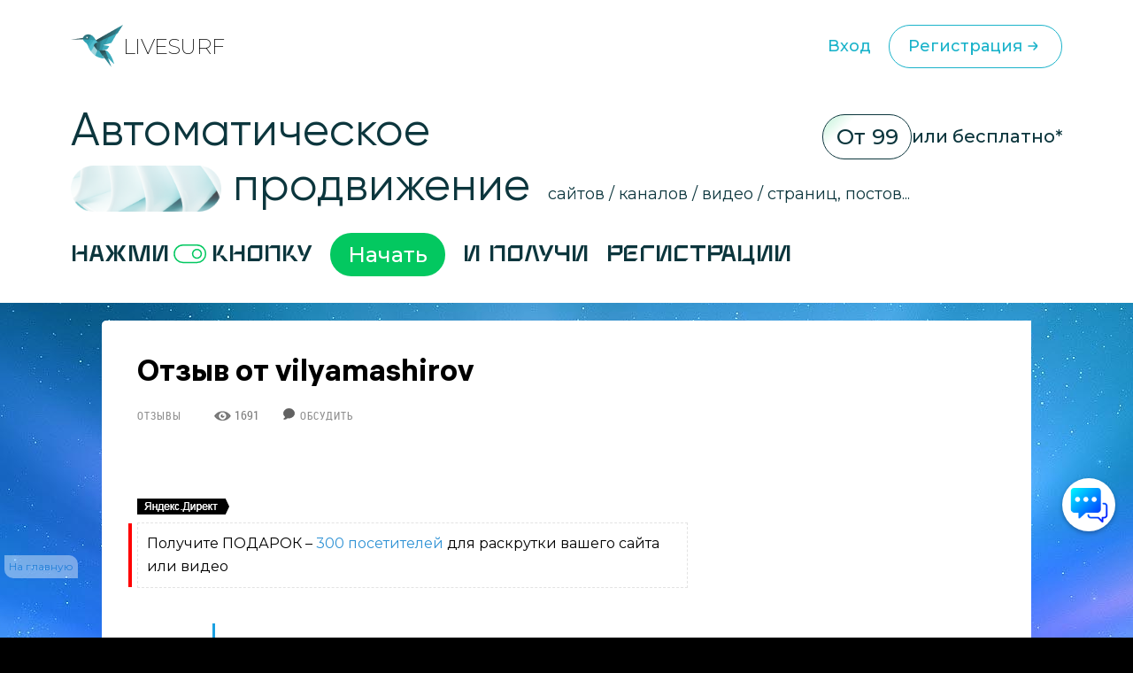

--- FILE ---
content_type: text/html; charset=UTF-8
request_url: https://livesurf.ru/otzyvy/3304-otzyv-ot-vilyamashirov.html
body_size: 24739
content:
<!DOCTYPE html>
<html xmlns="http://www.w3.org/1999/xhtml">
  <head>
    <meta http-equiv="Accept-CH" content="Sec-CH-UA, Sec-CH-Bitness, Sec-CH-UA-Mobile, Sec-CH-UA-Arch, Sec-CH-UA-Bitness, Sec-CH-UA-Full-Version, Sec-CH-UA-Full-Version-List, Sec-CH-UA-Model, Sec-CH-UA-WoW64, Sec-CH-UA-Form-Factor, Sec-CH-UA-Platform, Sec-CH-UA-Platform-Version, Device-Memory, DPR, Viewport-Width, Viewport-Height, Downlink, ETC, RTT, Rtt, Save-Data, Sec-CH-Prefers-Color-Scheme, Sec-CH-Prefers-Reduced-Motion, Sec-CH-Prefers-Contrast, Sec-CH-Prefers-Reduced-Data, Sec-CH-Forced-Colors, sec-ch-width, sec-ch-height, sec-ch-dpr, sec-ch-etc, sec-ch-rtt, sec-ch-Downlink, sec-ch-device-memory, width, height" />
    <meta http-equiv="Critical-CH" content="Sec-CH-UA, Sec-CH-Bitness, Sec-CH-UA-Mobile, Sec-CH-UA-Arch, Sec-CH-UA-Bitness, Sec-CH-UA-Full-Version, Sec-CH-UA-Full-Version-List, Sec-CH-UA-Model, Sec-CH-UA-WoW64, Sec-CH-UA-Form-Factor, Sec-CH-UA-Platform, Sec-CH-UA-Platform-Version, Device-Memory, DPR, Viewport-Width, Viewport-Height, Downlink, ETC, RTT, Rtt, Save-Data, Sec-CH-Prefers-Color-Scheme, Sec-CH-Prefers-Reduced-Motion, Sec-CH-Prefers-Contrast, Sec-CH-Prefers-Reduced-Data, Sec-CH-Forced-Colors, sec-ch-width, sec-ch-height, sec-ch-dpr, sec-ch-etc, sec-ch-rtt, sec-ch-Downlink, sec-ch-device-memory, width, height" /> 
    <meta http-equiv="Content-Type" content="text/html; charset=utf-8" />
<title>Отзыв от vilyamashirov &raquo; Бесплатный автоматический сервис раскрутки и продвижения сайтов, обмен трафиком и улучшение SEO</title>
<meta name="description" content="Отличный сайт, удобный и интуитивно понятный, а так же хорошая автоматическая программа просмотра сайтов) Буду рекомендовать всем друзьям)" />
<meta name="robots" content="all" />

<link rel="canonical" href="https://livesurf.ru/otzyvy/3304-otzyv-ot-vilyamashirov.html" />

    <link rel="shortcut icon" href="/favicon.ico" type="image/x-icon" />
    <meta name="viewport" content="initial-scale=1.0, width=device-width, user-scalable=yes, minimum-scale=1.0, maximum-scale=2.0">
    <meta name="title" content="Отзыв от vilyamashirov &raquo; Бесплатный автоматический сервис раскрутки и продвижения сайтов, обмен трафиком и улучшение SEO" />
    <meta property="og:url" content="https://livesurf.ru/otzyvy/3304-otzyv-ot-vilyamashirov.html" />
    <meta property="og:site_name" content="LIVEsurf" />
    <meta property="og:title" content="Отзыв от vilyamashirov &raquo; Бесплатный автоматический сервис раскрутки и продвижения сайтов, обмен трафиком и улучшение SEO" />
    <meta property="og:type" content="website">
    <meta property="og:description" content="Автоматическое управление поведенческими факторами и стабильный поток посещений на Ваш сайт." />
    <meta property="og:image" content="http://download.livesurf.ru/vkliv2.png" />
    <link rel="http://download.livesurf.ru/vkliv2.png">
    <meta itemprop="name" content="Отзыв от vilyamashirov &raquo; Бесплатный автоматический сервис раскрутки и продвижения сайтов, обмен трафиком и улучшение SEO">
    <meta itemprop="description" content="Автоматическое управление поведенческими факторами и стабильный поток посещений на Ваш сайт.">
    <meta name="viewport" content="width=device-width">
    <link rel="preconnect" href="https://fonts.googleapis.com">
    <link rel="preconnect" href="https://fonts.gstatic.com" crossorigin>
    <link href="https://fonts.googleapis.com/css2?family=Montserrat:ital,wght@0,100..900;1,100..900&display=swap" rel="stylesheet">
    <link rel="stylesheet" href="/templates/live/surf/promo4/css/fancybox.css">

    <script src="https://ajax.googleapis.com/ajax/libs/jquery/3.7.1/jquery.min.js"></script>
    <script async src="/templates/live/surf/promo4/js/fancybox.umd.js"></script>

    <script>
      (function(f, b) {
        if (!b.__SV) {
          var e, g, i, h;
          window.mixpanel = b;
          b._i = [];
          b.init = function(e, f, c) {
            function g(a, d) {
              var b = d.split(".");
              2 == b.length && (a = a[b[0]], d = b[1]);
              a[d] = function() {
                a.push([d].concat(Array.prototype.slice.call(arguments, 0)))
              }
            }
            var a = b;
            "undefined" !== typeof c ? a = b[c] = [] : c = "mixpanel";
            a.people = a.people || [];
            a.toString = function(a) {
              var d = "mixpanel";
              "mixpanel" !== c && (d += "." + c);
              a || (d += " (stub)");
              return d
            };
            a.people.toString = function() {
              return a.toString(1) + ".people (stub)"
            };
            i = "disable time_event track track_pageview track_links track_forms track_with_groups add_group set_group remove_group register register_once alias unregister identify name_tag set_config reset opt_in_tracking opt_out_tracking has_opted_in_tracking has_opted_out_tracking clear_opt_in_out_tracking start_batch_senders people.set people.set_once people.unset people.increment people.append people.union people.track_charge people.clear_charges people.delete_user people.remove".split(" ");
            for (h = 0; h < i.length; h++) g(a, i[h]);
            var j = "set set_once union unset remove delete".split(" ");
            a.get_group = function() {
              function b(c) {
                d[c] = function() {
                  call2_args = arguments;
                  call2 = [c].concat(Array.prototype.slice.call(call2_args, 0));
                  a.push([e, call2])
                }
              }
              for (var d = {}, e = ["get_group"].concat(Array.prototype.slice.call(arguments, 0)), c = 0; c < j.length; c++) b(j[c]);
              return d
            };
            b._i.push([e, f, c])
          };
          b.__SV = 1.2;
          e = f.createElement("script");
          e.type = "text/javascript";
          e.async = !0;
          e.src = "undefined" !== typeof MIXPANEL_CUSTOM_LIB_URL ? MIXPANEL_CUSTOM_LIB_URL : "file:" === f.location.protocol && "//cdn.mxpnl.com/libs/mixpanel-2-latest.min.js".match(/^\/\//) ? "https://cdn.mxpnl.com/libs/mixpanel-2-latest.min.js" : "//cdn.mxpnl.com/libs/mixpanel-2-latest.min.js";
          g = f.getElementsByTagName("script")[0];
          g.parentNode.insertBefore(e, g)
        }
      })(document, window.mixpanel || []);
      mixpanel.init("d6f47f82cfc5144af1c6bb8404d75a4c", {
        batch_requests: true
      })
    </script>
    <script async src="https://cdnjs.cloudflare.com/ajax/libs/mobile-detect/1.4.3/mobile-detect.min.js"></script>
    <script src="https://js.hcaptcha.com/1/api.js" async defer></script>
    <meta property="relap:article" content="false">

    <link rel="stylesheet" href="/templates/live/css/style.css?ver=4">
    <link rel="stylesheet" href="/templates/live/css/new_styles.css?ver=43">
    <link rel="stylesheet" href="/templates/live/css/new_styles_main.css?ver=4">
    <link rel="stylesheet" href="/templates/live/css/new_style_nologin.css?ver=2">
    <link rel="stylesheet" type="text/css" href="/templates/live/surf/promo4/css/main_nologin_internal.css?v1">
    <link rel="stylesheet" type="text/css" href="/templates/live/surf/promo4/css/style.css?v5">
    <script src="/templates/live/surf/promo4/js/app.js?v4"></script>
    <script type="text/javascript" src="/templates/live/js/ce.js"></script>
    <script type="text/javascript" src="/templates/live/js/notification.js"></script> 
  </head>
  <body class="nologin" onkeypress="ctrlEnter(event);"> 
    
    <header class="header">
        <div class="container">
            <div class="header_wrapper">
                <a href="/" class="heade_logo">
                    <img src="/templates/live/surf/promo4/img/logo.png" alt="" loading="lazy">
                    LiVeSurf
                </a>
                <div class="header_links">
            <!--  <div class="header_language">
                        <div class="header_language-current">
                          <img src="/templates/live/surf/promo4/img/language1.jpg" alt="">  RU
                            <img src="/templates/live/surf/promo4/img/arrow_down.svg" alt="" loading="lazy">
                        </div>
                        <ul class="header_language-list">
                            <li><a href=""><img src="/templates/live/surf/promo4/img/language2.jpg" alt=""> ENG</a></li>
                            <li><a href=""><img src="/templates/live/surf/promo4/img/language3.jpg" alt=""> UKR</a></li>
                        </ul>
                    </div> -->
                    <a href="/enter" class="header_log">Вход</a>
                    <a href="/promo"  class="header_reg">Регистрация
                        <svg width="24" height="24" viewBox="0 0 24 24" fill="none" xmlns="http://www.w3.org/2000/svg">
                            <path d="M13 16L16.2929 12.7071C16.6834 12.3166 16.6834 11.6834 16.2929 11.2929L13 8M16 12H7" stroke="#1BB3CA" stroke-width="1.5" stroke-linecap="round"/>
                        </svg>                            
                    </a>
                </div>
                <div class="header_menu">
                    <div class="header_menu-drop">
                        <ul>
                          <li><a href="/enter">Вход</a></li>
                          <li><a href="/promo">Регистрация</a></li>
                          <li class="divider"></li>
                          <li><a href="/support">Поддержка</a></li>
                          <li><a href="/api_documentation.html">API</a></li>
                        </ul>
                    </div>
                </div>
                <div class="header_inner">
                    <ul class="menu">
                        <li><a href="#trafik">Типы трафика</a></li>
                        <li><a href="#social">Крауд маркетинг и соц сигналы</a></li>
                        <li><a href="#tasks">Ручные задачи, регистрации</a></li>
                        <li><a href="#works">Результаты работы</a></li>
                        <li><a href="#subscribe">Увеличение посещаемости и конверсии</a></li>
                        <li><a href="#panel">Панель управления</a></li>
                        <li><a href="#geography">География</a></li>
                        <li><a href="#audience">Аудитория проекта</a></li>
                        <li><a href="#why">О системе</a></li>
                        <li><a href="#faq">Часто задаваемые вопросы</a></li>
                        <li><a href="#price">Стоимость</a></li>
                    </ul>
                    <div class="header_inner-messages">
                        <a href="https://t.me/Livesurf" class="header_inner-message"><img src="/templates/live/surf/promo4/img/telegram.svg" alt="" loading="lazy"></a>
                        <a href="https://vk.com/livesurfru" class="header_inner-message"><img src="/templates/live/surf/promo4/img/footer_message2.svg" alt="" loading="lazy"></a>
                        <a href="https://facebook.com/livesurfru" class="header_inner-message"><img src="/templates/live/surf/promo4/img/facebook.svg" alt="" loading="lazy"></a>
                        <a href="https://www.youtube.com/c/LIVEsurf-official" class="header_inner-message"><img src="/templates/live/surf/promo4/img/youtube.svg" alt="" loading="lazy"></a>
                        <a href="https://instagram.com/livesurf_ru" class="header_inner-message"><img src="/templates/live/surf/promo4/img/instagram.svg" alt="" loading="lazy"></a>
                        <a href="https://twitter.com/LIVESURF_ru/" class="header_inner-message"><img src="/templates/live/surf/promo4/img/twitter.svg" alt="" loading="lazy"></a>
                    </div>
                </div>
            </div>
        </div>
    </header>

        <section id="main" class="main">
        <div class="container">
            <div class="main_info">
                <div class="main_top">
                    <div class="top_title">Автоматическое  <br><img src="/templates/live/surf/promo4/img/main_title-img.png" alt="" loading="lazy">
                        продвижение</div>
                    <div class="main_text">сайтов / каналов / видео / страниц, постов...</div>
                    <div class="main_price">
                        <span>От 99</span> или бесплатно*
                    </div>
                </div>
                <div class="main_inner">
                    Нажми <img src="/templates/live/surf/promo4/img/main_inner.svg" alt="" loading="lazy"> кнопку  <a href="/#popup_reg" target="_blank" class="main_inner-btn">Начать</a> И получи 
                    <div class="main_inner-items">
                        <div class="main_inner-item active">Активность на страницах</div>
                        <div class="main_inner-item">посещения </div>
                        <div class="main_inner-item">просмотры </div>
                        <div class="main_inner-item">регистрации</div>
                        <div class="main_inner-item">рефералов</div>
                        <div class="main_inner-item">отзывы </div>
                        <div class="main_inner-item">упоминания</div>
                        <div class="main_inner-item">активность на страницах </div>
                        <div class="main_inner-item">активность в соц. сетях </div>
                        <div class="main_inner-item">зрители видео</div>
                        <div class="main_inner-item">поведение на страницах</div>
                        <div class="main_inner-item">переходы по ссылкам</div>
                        <div class="main_inner-item">мотивированные лиды</div>
                    </div> 
                </div>
            </div>
        </div>
    </section>


    <div class="mainbg">
      <div style="height:20px"></div>

      <div class="main-wrapper">
        <div class="main-content-wrapper">
          <div class="main-content">
            <script src="https://ajax.googleapis.com/ajax/libs/jquery/1.12.4/jquery.min.js"></script> 
						<div id='dle-info'></div> 
						<div id='dle-content'><script src="https://yastatic.net/share2/share.js"></script>
<script type="text/javascript" src="/templates/live/js/jquery.cookie.js"></script>
<link rel="stylesheet" type="text/css" href="/templates/live/css/article.css?v=1" />

<style>
.ya-share2__list.ya-share2__list_direction_horizontal {
	padding-left: 0px;
}
.post-top-ad {
    margin-top: 30px;
    margin-bottom: 40px;
}

.post-top-ad .yad {
    background-image: url(/templates/live/images/yad.png);
    width: 104px;
    height: 18px;
    margin-bottom: 9px;
}

.post-top-ad .main-ad:before {
    content: "";
    width: 4px;
    height: 100%;
    position: absolute;
    left: -11px;
    top: 0px;
    background-color: #ff0000;
}

.post-top-ad .main-ad {
    display: block !important;
    max-width: 600px;
    width: auto;
    border: 1px dashed #e3e3e3;
    position: relative;
    padding: 10px 10px;
}

.post-top-ad .main-ad a {
    display: inline-block;
    border-bottom: 0px;
    line-height: 21px;
}

.post-top-ad .main-ad a:hover {
    text-decoration: underline;
}

.post article .this-topic {
    font-family: "PT Serif Caption", Georgia, serif;
    font-size: 30px;
    display: inline-flex;
    width: 100%;
    line-height: 60px;
    margin-top: 20px;
    margin-bottom: 20px;
}

.post article .this-topic:after {
    content: "";
}

.post article .this-topic img {
    float: left;
    margin-right: 20px;
    width: 64px;
    height: 64px !important;
}

@media screen and (max-width: 700px) {
    .post article .this-topic {
        font-size: 25px;
        line-height: 46px;
    }
    .post article .this-topic img {
        width: 48px;
        height: 48px !important;
    }
}

@media screen and (max-width: 600px) {
    .post article .this-topic {
        font-size: 20px;
        line-height: 30px;
    }
    .post article .this-topic img {
        width: 32px;
        height: 32px !important;
    }
}

@media screen and (max-width: 400px) {
    .post article .this-topic {
        font-size: 16px;
        line-height: 22px;
    }
    .post article .this-topic img {
        width: 24px;
        height: 24px !important;
    }
}
</style>


<div class="progresss" style="">
</div>


<div class="post-main-w">
   <div class="post-main">
      <div class="post" itemscope="" itemtype="http://schema.org/Article">
         <div class="post-head">
            
            
            <noindex>
               <!--<div class="post-intro banner">
                  <p>
                    <a href="/promo/?abtest=newban01nouaut " rel="nofollow" target="_blank">
		<img src="https://livesurf.ru/news_images/351-98489f9d168f0cb7c45ab7d2d43289c4.gif">
</a>
                  </p>
                  </div>-->
            </noindex>
            
            
            <h1 itemprop="name">Отзыв от vilyamashirov <img class="mobile-v" src="/templates/live/images/mobile-v.png" /></h1>
			<div class="post-infopanel-w">
               <div class="post-infopanel" style="">
                  
                  <div class="post-infopanel-category">
                     <a href="https://livesurf.ru/otzyvy/">Отзывы</a> &nbsp; &nbsp; &nbsp;
                  </div>
                  <div class="post-infopanel-infoline">
                     <div class="post-hits"> <i class="icon-eye"></i><span id="hitsCount">1691  &nbsp; &nbsp;  &nbsp; &nbsp; <img src="/templates/live/images/comment.png"> &nbsp;<a href="#comment"><span style="font-size: 12px;">Обсудить</span></a> </span>
                     </div>
                  </div>
               </div>
            </div>
         </div>
         
         <div class="post-main">
         </div>
         <div class="post-main-w" >
         <div class="post-shares" id="first-share" style="display: none;">
         </div>
         <div itemprop="description">
            <style>
               #news-id-7351 table {
                  border: none;
               }
               #news-id-7351 table td {
                  border: none;
               }
            </style>
            <article id="news-id-3304">
				<!--
				   
				   <div class="post-top-ad">
					  <div class="yad"></div>
					  <div class="main-ad">
						 <div style="    line-height: 26px;">
Получите ПОДАРОК  –   <a href="/promo/?utm_source=livesurf&utm_campaign=stati&utm_content=text1" rel="nofollow" target="_blank"> 300 посетителей</a>  для раскрутки вашего сайта или видео</div>
					  </div>
				   </div>
				   
			   -->

               <p> </p>
					
						<div class="mobile-banner banner_mobile">
							
						</div>
					

				
               
					<div class="pc-banner">
						
					</div>
					<div class="mobile-banner">
						
					</div>
               

               
               
               

               
            </article>
            <div>
                              
			   
            
            
            <div class="post-top-ad">
               <div class="yad"></div>
               <div class="main-ad">
                  <div style="    line-height: 26px;">
Получите ПОДАРОК  –   <a href="/promo/?utm_source=livesurf&utm_campaign=stati&utm_content=text1" rel="nofollow" target="_blank"> 300 посетителей</a>  для раскрутки вашего сайта или видео</div>
               </div>
            </div>
            
            
            

            

            <div class="post-infopanel-bottom" style="float:right;">
               <div class="post-shares">
                  <!-- uSocial  скрипт в вверху-->
                  <!-- <div class="uSocial-Share" data-pid="104a5ac88c6c7ead62736251287ebcfd" data-type="share" data-options="round-rect,style1,default,absolute,horizontal,size32,eachCounter0,counter0" data-social="vk,fb,twi,telegram,ok,email" data-mobile="vi,wa,sms"></div> -->
             <div 
               class="ya-share2" 
               data-shape="round" 
               data-services="vkontakte,facebook,odnoklassniki,telegram,twitter,viber,whatsapp,skype"
            ></div>
               </div>
            </div>

            <blockquote class="advice" style="    max-width: 367px;
               min-width: 250px;">
               <span class="vertical-strip"></span>С уважением, Настя Чехова<br>  <br>
               <div style="background: #2f92d5;
                  border-radius: .625rem;
                  color: #fff; width: fit-content;
                  padding: 3px 12px 3px 12px;"> Маркетолог </div>
            </blockquote>

            
            <br /><br /><br /><br />
            <div style="font-family: RobotoLight, Tahoma, sans-serif;">
               <b>ПОСМОТРИТЕ ВИДЕО</b> <span style="color:#ff003c">(ЭТО ВАЖНО):</span>
               <br />
               <div id="banner-video" style="width:100%;     max-height: 411px;">
                  <style>
                     #banner-video iframe {
                        width: 100%;
                        max-width: 560px;
                        height: auto;
                     }
                  </style>
                  


    <iframe width="560" height="315" src="https://www.youtube.com/embed/KkMJI0_m_aA?si=_a6VYslpYn6_OKXX" title="YouTube video player" frameborder="0" allow="accelerometer; autoplay; clipboard-write; encrypted-media; gyroscope; picture-in-picture; web-share" referrerpolicy="strict-origin-when-cross-origin" allowfullscreen></iframe>

               </div>
               <a href="/promo?utm_source=livesurf&utm_campaign=stati&utm_content=podvideo" target="_blank" rel="nofollow"><img src="/templates/live/images/regafree.gif" style=" width: 240px;"></a>
            </div>
            <br /><br /><br />
            
            </div>

            

         </div>

         <script>
            if ( $( "#toc_container" ).length ) {
                $('#first-share').insertAfter('#toc_container').show();
            }

            $(document).ready(function(){

            $( window ).resize(function() {
                bannerMove();
            });
            $(window).scroll(function(){
                bannerMove();
            });

            });
            function bannerMove(){
            var shift = $('.post-main-w').offset().top - $(window).scrollTop();
                if(shift > 0){
                    if($('.post-sidebar .b-adv').hasClass("fixed")){
                        $('.post-sidebar .b-adv').removeClass('fixed');
                    }
                }else{

                    if(($('.post article').offset().top + $('.post article').height()) - ($(window).scrollTop() + $('.post-sidebar .b-adv').height()) <= 0){
                        if($('.post-sidebar .b-adv').hasClass("fixed")){
                            $('.post-sidebar .b-adv').removeClass('fixed').addClass('absolute');
                        }
                        $('.post-sidebar .b-adv').css({top:(($('.post article').offset().top + $('.post article').height())-$('.post-sidebar .b-adv').height())+'px'});
                    }else{
                        if($('.post-sidebar .b-adv').hasClass("absolute")){
                            $('.post-sidebar .b-adv').removeClass('absolute').css({top:'0px'});
                        }
                        if(!$('.post-sidebar .b-adv').hasClass("fixed")){
                            $('.post-sidebar .b-adv').addClass('fixed');
                        }
                    }

                }
            }
         </script>

         <div class="post-call">
            <i class="icon-mail"></i>
         </div>

         
      </div>

      

      <div style="clear:both;"></div>
   </div>
</div>
</div>
<div class="post-sidebar">
   <div class="post-sidebar-top bottom-space" style="">

      
      <noindex>
         <div class="b-adv">
            <div class="b-adv-240x400">
               <div class="b-adv-240x400-wrapper">
                  <div style="width: 240px; height: 500px;">
				  
						<script type="text/javascript">

						setTimeout(function() {
						   document.getElementById('hideBlock').style.display = 'block';
						}, 10000);
						</script>
						
						<style>

						.hide_block2 {
						  display: none;
						   width: 200px;
						   height: 120px;
						   transition: 6s;
						}
						</style>

						<div class="hide_block2" id='hideBlock'>
						
							 
							 <br><div style="    font-size: 13px; color: #111;">Поделиться в соц. сетях</div> <br>
	<script type="text/javascript">(function(w,doc) {if (!w.__utlWdgt ) {    w.__utlWdgt = true;    var d = doc, s = d.createElement('script'), g = 'getElementsByTagName';    s.type = 'text/javascript'; s.charset='UTF-8'; s.async = true;    s.src = ('https:' == w.location.protocol ? 'https' : 'http')  + '://w.uptolike.com/widgets/v1/uptolike.js';    var h=d[g]('body')[0];    h.appendChild(s);}})(window,document);</script>
	<div data-background-alpha="0.0" data-buttons-color="#ffffff" data-counter-background-color="#ffffff" data-share-counter-size="15" data-top-button="false" data-share-counter-type="disable" data-share-style="13" data-mode="share" data-like-text-enable="false" data-mobile-view="true" data-icon-color="#ffffff" data-orientation="horizontal" data-text-color="#000000" data-share-shape="round-rectangle" data-sn-ids="vk.ok.fb.tw.gp." data-share-size="40" data-background-color="#ffffff" data-preview-mobile="false" data-mobile-sn-ids="fb.vk.tw.wh.ok.gp." data-pid="1395019" data-counter-background-alpha="1.0" data-following-enable="false" data-exclude-show-more="true" data-selection-enable="false" class="uptolike-buttons" ></div>
		
<br><br>
<br>
<div style="    font-size: 13px; color: #111; float: right;    margin-right: 10px;">* Реклама</div>
<br>

<a href="https://livesurf.ru/?utm_source=livesurf&utm_campaign=stati&utm_content=b1" target="_blank" rel="nofollow">

<img src="https://livesurf.ru/news_images/914-03d25611faf7d1159e138ed8382d4e72.gif">

</a>

<br><br><br><br><div style="    font-size: 14px; color: #111;">Что еще почитать?</div><br>

<a href="https://livesurf.ru/poseshhaemost-sajta/2017-besplatnaya-nakrutka-poseshhaemosti-sajta-legalnym-i-nelegalnym-sposobom.html" target="_blank">
<div>
<img style="width: 240px;" src="https://livesurf.ru/news_images/105-3b0c80dde8b21915a4951060a6dd1a26.jpg" >
<br><br><div style="    font-size: 16px;">
Накрутка посещений на сайт</div>
</div>
</a>
							 
							 
						
						</div>
					
                     
                  </div>
               </div>
            </div>
         </div>
      </noindex>
      

   </div>
</div>


<br /><br />
<style>
/* ==================== Рейтинг статьи */
#ratig-layer {
    display: inline-block;
    width: auto;
    margin: 20px;
    box-sizing: border-box;
    max-width: 100%;
}
.rating {
	color: #555555;
	font-size: 14px;		/* ! */
	font-family: tahoma;	/* ! */
	width: 85px;
	height: 16px;
}
.unit-rating {
	list-style: none !important;
	margin: 0px;
	padding: 0px;
	width: 85px;
	height: 16px;
	position: relative;
	background-image: url(/templates/live/images/rating.gif);
	background-position: top left;
	background-repeat: repeat-x;
	margin-bottom: 0px;
}
.unit-rating li {
	text-indent: -90000px;
	padding: 0px;
	margin: 0px;
	float: left;
}
.unit-rating li a {
	display: block;
	width: 17px;
	height: 16px;
	text-decoration: none;
	text-indent: -9000px;
	z-index: 17;
	position: absolute;
	padding: 0px;
}
.unit-rating li a:hover {
	background-image: url(/templates/live/images/rating.gif);
	background-position: left center;
	z-index: 2;
	left: 0px;
}
.unit-rating a.r1-unit { left: 0px; }
.unit-rating a.r1-unit:hover { width: 17px; }
.unit-rating a.r2-unit { left: 17px; }
.unit-rating a.r2-unit:hover { width: 34px; }
.unit-rating a.r3-unit { left: 34px; }
.unit-rating a.r3-unit:hover { width: 51px; }
.unit-rating a.r4-unit { left: 51px; }	
.unit-rating a.r4-unit:hover { width: 68px; }
.unit-rating a.r5-unit { left: 68px; }
.unit-rating a.r5-unit:hover { width: 85px; }
.unit-rating li.current-rating {
	background-image: url(/templates/live/images/rating.gif);
	background-position: left bottom;
	position: absolute;
	height: 16px;
	display: block;
	text-indent: -9000px;
	z-index: 1;
}

</style>
<div id='ratig-layer'><div class="rating" style="float:left;">
		<ul class="unit-rating">
		<li class="current-rating" style="width:85px;">85</li>
		<li><a href="#" title="Плохо" class="r1-unit" onclick="doRate('1', '3304'); return false;">1</a></li>
		<li><a href="#" title="Приемлемо" class="r2-unit" onclick="doRate('2', '3304'); return false;">2</a></li>
		<li><a href="#" title="Средне" class="r3-unit" onclick="doRate('3', '3304'); return false;">3</a></li>
		<li><a href="#" title="Хорошо" class="r4-unit" onclick="doRate('4', '3304'); return false;">4</a></li>
		<li><a href="#" title="Отлично" class="r5-unit" onclick="doRate('5', '3304'); return false;">5</a></li>
		</ul>
</div><div class="rating" style="float:left; padding-top:2px;">&nbsp;(голосов: 1)</div></div>

<br />
		
<div id="comment"></div>
<div style="margin: 20px;">
   <br />
   <span style="font-size:25px;    color: #4c4c4c;">Комментарии:        </span>
   <br /><br />
   <div id="disqus_thread"></div>
   <script>
      /**
      *  RECOMMENDED CONFIGURATION VARIABLES: EDIT AND UNCOMMENT THE SECTION BELOW TO INSERT DYNAMIC VALUES FROM YOUR PLATFORM OR CMS.
      *  LEARN WHY DEFINING THESE VARIABLES IS IMPORTANT: https://disqus.com/admin/universalcode/#configuration-variables*/
      /*
      var disqus_config = function () {
      this.page.url = PAGE_URL;  // Replace PAGE_URL with your page's canonical URL variable
      this.page.identifier = PAGE_IDENTIFIER; // Replace PAGE_IDENTIFIER with your page's unique identifier variable
      };
      */
      (function() { // DON'T EDIT BELOW THIS LINE
      var d = document, s = d.createElement('script');
      s.src = 'https://livesurf.disqus.com/embed.js';
      s.setAttribute('data-timestamp', +new Date());
      (d.head || d.body).appendChild(s);
      })();
   </script>
   <script id="dsq-count-scr" src="//livesurf.disqus.com/count.js" async></script>
</div>

<div class="post">
   
   
   <noindex>
      <div class="article-bottom-banner">
         
      </div>
   </noindex>
   
   
   <!-- <div class="article-tree-column">
      <div class="col" style="text-align: unset;   width: 100%;">
         <div class="inside-col">
            <a href="https://vk.com/livesurfru" target="_blank" rel="nofollow">
            <img src="/templates/live/images/vk.gif">
            </a>
         </div>
         <div class="inside-col">
            <a href="https://facebook.com/livesurfru" target="_blank" rel="nofollow">
            <img src="/templates/live/images/fb.gif">
            </a>
         </div>
      </div>
   </div> -->
   <div class="article-tree-column">
      
      <div class="col">
         <div class="inside-col">
            <a href="/promo?utm_source=livesurf&utm_campaign=stati&utm_content=ays" rel="nofollow" target="_blank">
            <img src="/templates/live/images/pro-st.gif">
            </a>
         </div>
      </div>
      
      <div class="col">
         <div class="inside-col">
            <div style="font-size: 16px; font-weight: bold; padding-bottom: 0px;  color: #4c4c4c;">Нашли ошибку в тексте? <br><br></div>
            <div style="font-size: 14px;  color: #4c4c4c;">
               Выделите фрагмент с ошибкой. <br>
               Нажмите<br><br>
            </div>
            <img src="/templates/live/images/ctrl.png">
         </div>
      </div>
   </div>
   <br /><br />
</div>
<div style="clear:both;">
   <br /><br />
</div>

<!--    <script type="text/javascript">
   $(function() {
    var offset = $("#fixed").offset();
    var topPadding = 15;
    $(window).scroll(function() {
        if ($(window).scrollTop() > offset.top) {
            $("#fixed").stop().animate({marginTop: $(window).scrollTop() - offset.top + topPadding});
        }
        else {$("#fixed").stop().animate({marginTop: 0});};});
   });
   </script>
   -->
<style type="text/css">
   #fixed {
   position: absolute;
   top: 0;
   padding-top:265px;
   margin-left: -110px;
   }
   #fx {
   background:#FFF;
   opacity:0.4;
   padding:5px 5px 5px 5px;
   border-radius: 0 10px 0 10px;
   }
   #fixed a:hover #fx {
   opacity:1;
   background:#09F;
   color:#FFF;
   text-decoration:none;
   }
</style>
<div id="fixed">
   <a href="/?utm_source=livesurf&utm_campaign=stati&utm_content=naglavnuy" rel="nofollow">
      <div id="fx">На главную</div>
   </a>
</div>



<noindex>
   <div class="post-banner" style="display: none;" data-subscribe="email">
      <div class="post-banner-button" style="text-align: center;">
         
         
         <a href="https://livesurf.ru/news/7236-vstupajte-v-nash-telegram-kanal.html" target="_blank">
<img src="https://livesurf.ru/news_images/507-49afeccaa4fa9775a8aa6948aed52b54.png">
</a>
<br>
         
      </div>
      <script>
         $(function(){

         setTimeout(function(){
         var ctm = $.cookie('subscribe');
         var btm = $.cookie('banner');
         ctm = true;
         if(typeof(ctm) !== "undefined" && typeof(btm) === "undefined"){
            $('.post-banner').show().addClass('visible');
         }
         }, 15000);

         $('.post-banner-close').on('click', function(){
                 bannerHide();
         $.cookie('banner', 'hide', { expires: 1, path: '/' });
                 return false;
             });

         function bannerHide(){
         $('.post-banner').removeClass('visible').addClass('hidden');
         setTimeout(function(){
         panel.remove();
         }, 400);
         }
         });


      </script>
      <div class="post-banner-close"></div>
      <style>
         #intercom-container .intercom-launcher { bottom: 120px !important; }
      </style>
   </div>
</noindex>


<script type="text/javascript">
   //<![CDATA[
   function addLink() {
   var body_element = document.getElementsByTagName('body')[0];
   var selection = document.getSelection();
   var pagelink = "<p>Источник: <a href='"+document.location.href+"'>"+document.location.href+"</a></p>";
   var copytext = selection + pagelink;
   var newdiv = document.createElement('div');
   body_element.appendChild(newdiv);
   newdiv.innerHTML = copytext;
   selection.selectAllChildren(newdiv);
   window.setTimeout( function() {
   body_element.removeChild(newdiv);
   }, 0);
   }
   document.oncopy = addLink;
   //]]>
</script>


<script>
  (function(containerClass) {
      function progressBar(containerClass) {
        let re = /()/i;

        if (location.pathname.match(re)) {
            let pB_lastCall,
            pB_timeoutId,
            pB_interval = 100,
            containerId = "pbHeader";

            createProgressBarContainer();

            $(window).scroll(function () {
                let pB_now = new Date().getTime();
                if (pB_lastCall && pB_now < pB_lastCall + pB_interval) {
                    clearTimeout(pB_timeoutId);
                    pB_timeoutId = setTimeout(function () {
                        pB_lastCall = pB_now;
                        setProgressBarWidth(containerId);
                    }, pB_interval - (pB_now - pB_lastCall));
                } else {
                    pB_lastCall = pB_now;
                    setProgressBarWidth(containerId);
                }
            });

            function createProgressBarContainer() {
                let container = document.body.querySelector(`.${containerClass}`);
                container.insertAdjacentHTML("beforeend", `
                    <div id="${containerId}">
                        <div class="progBarContainer" style="position: fixed;top: 0;left: 0;width: 100%;">
                            <div class="progBarContainer__indicator" style="background: rgb(252, 44, 56); height: 2px; top: 80px; width: 0%;"></div>
                        </div>
                    </div>
                `);
            }

            function setProgressBarWidth(containerId) {
                let pB_windowScrollTop = $(window).scrollTop(),
                pB_docHeight = $(document).height(),
                pB_winHeight = $(window).height();
                pB_scrollPercent = (pB_windowScrollTop / (pB_docHeight - pB_winHeight)) * 100;
                $(".progBarContainer__indicator").css("width", pB_scrollPercent + "%");
            }
        }
    }
    progressBar(containerClass);
  }("progresss"));
</script>


</div>
          </div>
        </div>
      </div> 
			 
			 
			<div id="callback" class="white-popup-block mfp-hide">
        <div class="c-text">
          <img src="/templates/live/images/callback-text2.png" />
        </div>
        <div class="c-title"> Введите: </div>
        <form method="POST" action="/promo/?utm_source=livesurf&utm_campaign=stati&utm_content=b-pop1">
          <div class="c-fields">
            <div class="field">
              <input type="text" placeholder="Адрес сайта ..." name="url" />
              <div style="clear: both;"></div>
              <div class="c-text">* Страницы\блога и т.п.</div>
            </div>
            <div class="field">
              <input type="email" placeholder="Ваша почта ..." name="email" />
              <div style="clear: both;"></div>
              <div class="c-text">* Для получения статистики</div>
            </div>
            <div class="field">
              <input type="submit" value="" />
              <div style="clear: both;"></div>
              <div class="c-text">Нажмите</div>
            </div>
          </div>
          <input type="text" style="display: none" name="phone" value="17" />
          <input type="text" style="display: none" name="password" value="" />
          <input type="text" style="display: none" name="confirm-password" value="" />
          <input type="hidden" name="submit_reg" value="submit" />
          <input type="hidden" value="more" name="more">
          <input type="hidden" value="" name="codep">
          <input type="hidden" value="true" name="callback">
          <input type="hidden" value="e5fac51cb776c59960608cfba18d7e11" name="token">
          <input type="hidden" name="timeElapsed" class="timeElapsed" />
        </form>
      </div>   
			 
	<!--		{hist_alert}-->
    </div>
    
     <script type="text/javascript" src="/templates/live/js/magnific-popup/jquery.magnific-popup.js"></script>
    <link rel="stylesheet" href="/templates/live/js/magnific-popup/magnific-popup.css">
    <script type="text/javascript" src="/templates/live/js/jquery.cookie.js"></script>
        
    <script>
      $(document).ready(function() {
        setTimeout(function() {
          var ctm = $.cookie('callback');
          if (typeof(ctm) == "undefined") {
            $.magnificPopup.open({
              items: {
                src: '#callback'
              },
              type: "inline",
              preloader: false,
              alignTop: false,
              overflowY: 'scroll',
              removalDelay: 300,
              focus: '#url',
              mainClass: 'mfp-fade',
              callbacks: {
                open: function() {},
                close: function() {}
              }
            });
            $.cookie('callback', 'hide', {
              expires: 1,
              path: '/'
            });
          }
        }, 20000);
        var currentMousePos = {
          x: -1,
          y: -1
        };
        $(document).mousemove(function(event) {
          currentMousePos.x = event.clientX;
          currentMousePos.y = event.clientY;
          if (currentMousePos.y < 10) {
            var ctm = $.cookie('callback');
            if (typeof(ctm) == "undefined") {
              $.magnificPopup.open({
                items: {
                  src: '#callback'
                },
                type: "inline",
                preloader: false,
                alignTop: false,
                overflowY: 'scroll',
                removalDelay: 300,
                focus: '#url',
                mainClass: 'mfp-fade',
                callbacks: {
                  open: function() {},
                  close: function() {}
                }
              });
              $.cookie('callback', 'hide', {
                expires: 1,
                path: '/'
              });
            }
          }
        });
      });
    </script>
		 

		<noindex>
<script>
    $(document).ready(function() {
        $('.to-top').click(function() {
            $("html:not(:animated),body:not(:animated)").animate({
                scrollTop: 0
            }, 1100);
        });
    });

    $(window).scroll(function(event) {
        if (screen.width >= 1280) {
            var st = $(this).scrollTop();
            if (st > 1100) {
                $('.to-top').fadeIn(500);
            } else {
                $('.to-top').fadeOut(1000);
            }
        }
    })
</script>
<div class="to-top">
    <div class="image"></div>
    <div class="text">Наверх</div>
</div>
</noindex>



    <footer class="footer">
        <div class="container">
            <div class="footer_wrapper">
                <div class="footer_info">
                    <div class="footer_subtitle">Заработать посещения для продвижения</div>
                    <div class="footer_apps">
                        <a href="/download.html" class="footer_app"><img src="/templates/live/surf/promo4/img/footer_app1.jpg" alt="" loading="lazy"></a>
                        <a href="/app_download.html" class="footer_app"><img src="/templates/live/surf/promo4/img/footer_app2.jpg" alt="" loading="lazy"></a>
                    </div>
                    <div class="footer_subtitle">Обмен \ выкуп трафика</div>
                    <div class="footer_apps">
                        <a href="/traffic-exchange" class="footer_app"><img src="/templates/live/surf/promo4/img/footer_app3.jpg" alt="" loading="lazy"></a>
                    </div>
                </div>
                <div class="footer_info">
                    <ul class="footer_info-menu">
                        <li><a href="/spravka" >Справка</a></li>
                        <li><a href="/compl" >Жалоба</a></li>
                        <li><a href="/feedback" >Поддержка  /  Связаться с нами</a></li>
                    </ul>
                    <ul class="footer_info-menu">
                        <li><a href="/why_partner.html" >Рефералы / Партнерам</a></li>
                    </ul>
                    <a href="/api" class="footer_btn">API документация</a>
                    <ul class="footer_info-menu">
                        <li><a href="/otzyvy/" >Отзывы</a></li>
                        <li><a href="/kontakty.html" >Контакты</a></li>
                        <li><a href="/stoimost.html" >Тарифы на услуги</a></li>
                    </ul>
                </div>
                <div class="footer_info">
                    <div class="footer_subtitle">LIVEsurf в соц.сетях</div>
                    <div class="footer_messages">
                        <a href="https://t.me/Livesurf" class="footer_message"><img src="/templates/live/surf/promo4/img/telegram.svg" alt="" loading="lazy"></a>
                        <a href="https://vk.com/livesurfru" class="footer_message"><img src="/templates/live/surf/promo4/img/footer_message2.svg" alt="" loading="lazy"></a>
                        <a href="https://facebook.com/livesurfru" class="footer_message"><img src="/templates/live/surf/promo4/img/facebook.svg" alt="" loading="lazy"></a>
                        <a href="https://www.youtube.com/c/LIVEsurf-official" class="footer_message"><img src="/templates/live/surf/promo4/img/youtube.svg" alt="" loading="lazy"></a>
                        <a href="https://instagram.com/livesurf_ru" class="footer_message"><img src="/templates/live/surf/promo4/img/instagram.svg" alt="" loading="lazy"></a>
                        <a href="https://twitter.com/LIVESURF_ru/" class="footer_message"><img src="/templates/live/surf/promo4/img/twitter.svg" alt="" loading="lazy"></a>
                    </div>
                </div>
                <div class="footer_info">
                    <div class="footer_info-desc">Оплата, доставка, возврат услуги и прочие данные о работе с сервисом</div>
                    <div class="footer_info-desc">*Facebook, Instagram, Youtube запрещены на территории Российской Федерации</div>
                    <div class="footer_info-links">
                        <a href="/pravila_raboty_v_sisteme.html" class="footer_info-link">Договор оферты</a>
                        <a href="/politic.html" class="footer_info-link">Политика конфиденциальности</a>
                        <a href="/uslugs.html" class="footer_info-link">Соглашение </a>
                        <a href="/otkaz.html" class="footer_info-link">Отказ от гарантий</a>
                    </div>
                </div>
            </div>
            <div class="footer_inner">
                <div class="footer_inner-left">
                    <a href="" class="footer_logo">
                        <img src="/templates/live/surf/promo4/img/logo.png" alt="" loading="lazy">
                        LiVeSurf
                    </a>
                    <div class="footer_inner-text"><span>© 2011   —   <span class="current_year"></span></span>   <span>LIVEsurf.com</span></div>
                </div>

                <div class="footer_links">
                   <!--   <div class="footer_language">
                        <div class="footer_language-current">
                            <img src="/templates/live/surf/promo4/img/language1.jpg" alt="">  RU
                            <img src="/templates/live/surf/promo4/img/arrow_down.svg" alt="" loading="lazy">
                        </div>
                        <ul class="footer_language-list">
                            <li><a href=""><img src="/templates/live/surf/promo4/img/language2.jpg" alt=""> ENG</a></li>
                            <li><a href=""><img src="/templates/live/surf/promo4/img/language3.jpg" alt=""> UKR</a></li>
                        </ul>
                    </div> -->
                    <a href="/enter" class="footer_log">Вход</a>
                    <a href="/promo" class="footer_reg">Регистрация
                        <svg width="24" height="24" viewBox="0 0 24 24" fill="none" xmlns="http://www.w3.org/2000/svg">
                            <path d="M13 16L16.2929 12.7071C16.6834 12.3166 16.6834 11.6834 16.2929 11.2929L13 8M16 12H7" stroke="#1BB3CA" stroke-width="1.5" stroke-linecap="round"/>
                        </svg>                            
                    </a>
                </div>
            </div>
        </div>
                <noindex>


        <style>
            html,
            body {
                 background-color: #000000;
            }
        </style>
		<!-- Все категории позиция  1 и 10 -->
		<!--
        
        <div class="cleardiv"></div>
        <div class="modules" style="margin-top: -50px;">
            
            <div class="footer_module" style="height: auto; overflow: initial;">
                <div class="cleardiv"></div>
					<div class="content">
                    <a style="display: inline-block; width: 180px; text-overflow: ellipsis; overflow: hidden; white-space: nowrap;" href="/blog">Блог про digital бизнес</a><br/><a style="display: inline-block; width: 180px; text-overflow: ellipsis; overflow: hidden; white-space: nowrap;" href="/avtoserfing">Автосерфинг</a><br/><a style="display: inline-block; width: 180px; text-overflow: ellipsis; overflow: hidden; white-space: nowrap;" href="/reklama-v-internete">Реклама в интернете</a><br/><a style="display: inline-block; width: 180px; text-overflow: ellipsis; overflow: hidden; white-space: nowrap;" href="/raskrutka">Раскрутка</a><br/><a style="display: inline-block; width: 180px; text-overflow: ellipsis; overflow: hidden; white-space: nowrap;" href="/rabota-v-internete">Работа в интернете</a><br/><a style="display: inline-block; width: 180px; text-overflow: ellipsis; overflow: hidden; white-space: nowrap;" href="/prodvizhenie">Продвижение</a><br/><a style="display: inline-block; width: 180px; text-overflow: ellipsis; overflow: hidden; white-space: nowrap;" href="/obmen-vizitami">Обмен визитами</a><br/><a style="display: inline-block; width: 180px; text-overflow: ellipsis; overflow: hidden; white-space: nowrap;" href="/partnerskaya-programma">Партнерская программа</a><br/><a style="display: inline-block; width: 180px; text-overflow: ellipsis; overflow: hidden; white-space: nowrap;" href="/seosprint">Seosprint</a><br/><a style="display: inline-block; width: 180px; text-overflow: ellipsis; overflow: hidden; white-space: nowrap;" href="/poseshhaemost-sajta">Посещаемость сайта</a><br/><a style="display: inline-block; width: 180px; text-overflow: ellipsis; overflow: hidden; white-space: nowrap;" href="/referal">Реферал</a><br/><a style="display: inline-block; width: 180px; text-overflow: ellipsis; overflow: hidden; white-space: nowrap;" href="/programma">Программа раскрутки</a><br/><a style="display: inline-block; width: 180px; text-overflow: ellipsis; overflow: hidden; white-space: nowrap;" href="/povedencheskie_faktory">Поведенческие факторы</a><br/><a style="display: inline-block; width: 180px; text-overflow: ellipsis; overflow: hidden; white-space: nowrap;" href="/pochtovye_rassylki">Почтовые рассылки</a><br/><a style="display: inline-block; width: 180px; text-overflow: ellipsis; overflow: hidden; white-space: nowrap;" href="/prodvizhenie-sajta">Продвижение сайта</a><br/><a style="display: inline-block; width: 180px; text-overflow: ellipsis; overflow: hidden; white-space: nowrap;" href="/prodvizhenie-bloga">Продвижение блога</a><br/><a style="display: inline-block; width: 180px; text-overflow: ellipsis; overflow: hidden; white-space: nowrap;" href="/obmen-ssylkami">Обмен ссылками</a><br/><a style="display: inline-block; width: 180px; text-overflow: ellipsis; overflow: hidden; white-space: nowrap;" href="/poseshheniya-sajta">Посещения сайта</a><br/><a style="display: inline-block; width: 180px; text-overflow: ellipsis; overflow: hidden; white-space: nowrap;" href="/trafik-na-sajt">Трафик на сайт</a><br/><a style="display: inline-block; width: 180px; text-overflow: ellipsis; overflow: hidden; white-space: nowrap;" href="/zakazat-reklamu">Заказать рекламу</a><br/><a style="display: inline-block; width: 180px; text-overflow: ellipsis; overflow: hidden; white-space: nowrap;" href="/biznes-molodost">Бизнес молодость</a><br/><a style="display: inline-block; width: 180px; text-overflow: ellipsis; overflow: hidden; white-space: nowrap;" href="/bux">Букс</a><br/><a style="display: inline-block; width: 180px; text-overflow: ellipsis; overflow: hidden; white-space: nowrap;" href="/bannernaya-reklama">Баннерная реклама</a><br/><a style="display: inline-block; width: 180px; text-overflow: ellipsis; overflow: hidden; white-space: nowrap;" href="/avtoserfing-programma">Автосерфинг программа</a><br/><a style="display: inline-block; width: 180px; text-overflow: ellipsis; overflow: hidden; white-space: nowrap;" href="/skachat-avtoserfing">Скачать автосерфинг</a><br/><a style="display: inline-block; width: 180px; text-overflow: ellipsis; overflow: hidden; white-space: nowrap;" href="/rejting-sajtov">Рейтинг сайтов</a><br/><a style="display: inline-block; width: 180px; text-overflow: ellipsis; overflow: hidden; white-space: nowrap;" href="/seosprint-otvety">Seosprint ответы</a><br/><a style="display: inline-block; width: 180px; text-overflow: ellipsis; overflow: hidden; white-space: nowrap;" href="/tic">тИЦ</a><br/><a style="display: inline-block; width: 180px; text-overflow: ellipsis; overflow: hidden; white-space: nowrap;" href="/pr-google">PR Google</a><br/><a style="display: inline-block; width: 180px; text-overflow: ellipsis; overflow: hidden; white-space: nowrap;" href="/kontekstnaya-reklama">Контекстная реклама</a><br/><a style="display: inline-block; width: 180px; text-overflow: ellipsis; overflow: hidden; white-space: nowrap;" href="/besplatnaya-reklama">Бесплатная реклама</a><br/><a style="display: inline-block; width: 180px; text-overflow: ellipsis; overflow: hidden; white-space: nowrap;" href="/partnerskie-programmy-magazinov">Партнерские программы магазинов</a><br/><a style="display: inline-block; width: 180px; text-overflow: ellipsis; overflow: hidden; white-space: nowrap;" href="/partnerskie-programmy-dlya-zarabotka">Партнерские программы для заработка</a><br/><a style="display: inline-block; width: 180px; text-overflow: ellipsis; overflow: hidden; white-space: nowrap;" href="/zarabotok-na-youtube">Заработок на Youtube</a><br/><a style="display: inline-block; width: 180px; text-overflow: ellipsis; overflow: hidden; white-space: nowrap;" href="/reklama-v-yandeks-direkt">Реклама в Яндекс Директ</a><br/><a style="display: inline-block; width: 180px; text-overflow: ellipsis; overflow: hidden; white-space: nowrap;" href="/nastrojka-yandeks-direkt">Настройка яндекс директ</a><br/><a style="display: inline-block; width: 180px; text-overflow: ellipsis; overflow: hidden; white-space: nowrap;" href="/yandeks-direkt-stoimost">Яндекс Директ стоимость</a><br/><a style="display: inline-block; width: 180px; text-overflow: ellipsis; overflow: hidden; white-space: nowrap;" href="/prodvizhenie-yandeks-direkt">Продвижение яндекс директ </a><br/><a style="display: inline-block; width: 180px; text-overflow: ellipsis; overflow: hidden; white-space: nowrap;" href="/yandeks-direkt">Яндекс директ</a><br/><a style="display: inline-block; width: 180px; text-overflow: ellipsis; overflow: hidden; white-space: nowrap;" href="/partnerskaya-programma-youtube">Партнерская программа youtube</a><br/><a style="display: inline-block; width: 180px; text-overflow: ellipsis; overflow: hidden; white-space: nowrap;" href="/partnerskie-programmy-dlya-sajta">Партнерские программы для сайта</a><br/><a style="display: inline-block; width: 180px; text-overflow: ellipsis; overflow: hidden; white-space: nowrap;" href="/sms-marketing">СМС Маркетинг </a><br/><a style="display: inline-block; width: 180px; text-overflow: ellipsis; overflow: hidden; white-space: nowrap;" href="/sms-rassylka">SMS рассылка </a><br/><a style="display: inline-block; width: 180px; text-overflow: ellipsis; overflow: hidden; white-space: nowrap;" href="/targeting">Таргетинг</a><br/><a style="display: inline-block; width: 180px; text-overflow: ellipsis; overflow: hidden; white-space: nowrap;" href="/e-mail-rassylka">E-mail рассылка</a><br/><a style="display: inline-block; width: 180px; text-overflow: ellipsis; overflow: hidden; white-space: nowrap;" href="/seo">SEO</a><br/><a style="display: inline-block; width: 180px; text-overflow: ellipsis; overflow: hidden; white-space: nowrap;" href="/razrabotka-prilozhenij-dlya-ios">Разработка приложений для ios app store</a><br/><a style="display: inline-block; width: 180px; text-overflow: ellipsis; overflow: hidden; white-space: nowrap;" href="/zakazat-landing-page">Заказать landing page</a><br/><a style="display: inline-block; width: 180px; text-overflow: ellipsis; overflow: hidden; white-space: nowrap;" href="/shablony-landing">Шаблоны landing</a><br/><a style="display: inline-block; width: 180px; text-overflow: ellipsis; overflow: hidden; white-space: nowrap;" href="/zakazat-odnostranichnik">Заказать одностраничник</a><br/><a style="display: inline-block; width: 180px; text-overflow: ellipsis; overflow: hidden; white-space: nowrap;" href="/zakazat-posadochnuyu-stranicu">Заказать посадочную страницу </a><br/><a style="display: inline-block; width: 180px; text-overflow: ellipsis; overflow: hidden; white-space: nowrap;" href="/celevaya-stranica">Целевая страница</a><br/><a style="display: inline-block; width: 180px; text-overflow: ellipsis; overflow: hidden; white-space: nowrap;" href="/prodayushhaya-stranica">Продающая страница </a><br/><a style="display: inline-block; width: 180px; text-overflow: ellipsis; overflow: hidden; white-space: nowrap;" href="/zakazat-infografiku">Заказать инфографику</a><br/><a style="display: inline-block; width: 180px; text-overflow: ellipsis; overflow: hidden; white-space: nowrap;" href="/uslugi-marketinga">Услуги маркетинга</a><br/><a style="display: inline-block; width: 180px; text-overflow: ellipsis; overflow: hidden; white-space: nowrap;" href="/registraciya-v-katalogax">Регистрация в каталогах</a><br/><a style="display: inline-block; width: 180px; text-overflow: ellipsis; overflow: hidden; white-space: nowrap;" href="/katalog-yandeks">Каталог Яндекс</a><br/><a style="display: inline-block; width: 180px; text-overflow: ellipsis; overflow: hidden; white-space: nowrap;" href="/katalog-dmoz">Каталог DMOZ</a><br/><a style="display: inline-block; width: 180px; text-overflow: ellipsis; overflow: hidden; white-space: nowrap;" href="/belyj-katalog-sajtov">Белый каталог сайтов</a><br/><a style="display: inline-block; width: 180px; text-overflow: ellipsis; overflow: hidden; white-space: nowrap;" href="/foreks-sajt">Форекс сайт</a><br/><a style="display: inline-block; width: 180px; text-overflow: ellipsis; overflow: hidden; white-space: nowrap;" href="/mlm">МЛМ</a><br/><a style="display: inline-block; width: 180px; text-overflow: ellipsis; overflow: hidden; white-space: nowrap;" href="/oplata-za-kliki">Оплата за клики</a><br/><a style="display: inline-block; width: 180px; text-overflow: ellipsis; overflow: hidden; white-space: nowrap;" href="/oplata-za-reklamu">Оплата за рекламу</a><br/><a style="display: inline-block; width: 180px; text-overflow: ellipsis; overflow: hidden; white-space: nowrap;" href="/birzha-statej">Биржа статей</a><br/><a style="display: inline-block; width: 180px; text-overflow: ellipsis; overflow: hidden; white-space: nowrap;" href="/advego">Адвего</a><br/><a style="display: inline-block; width: 180px; text-overflow: ellipsis; overflow: hidden; white-space: nowrap;" href="/birzha-ssylok">Биржа ссылок</a><br/><a style="display: inline-block; width: 180px; text-overflow: ellipsis; overflow: hidden; white-space: nowrap;" href="/sape">Sape</a><br/><a style="display: inline-block; width: 180px; text-overflow: ellipsis; overflow: hidden; white-space: nowrap;" href="/gogetlinks">Gogetlinks</a><br/><a style="display: inline-block; width: 180px; text-overflow: ellipsis; overflow: hidden; white-space: nowrap;" href="/besplatnyj-hosting-sajtov">Бесплатный хостинг сайтов</a><br/><a style="display: inline-block; width: 180px; text-overflow: ellipsis; overflow: hidden; white-space: nowrap;" href="/hosting-sajtov">Хостинг сайтов</a><br/><a style="display: inline-block; width: 180px; text-overflow: ellipsis; overflow: hidden; white-space: nowrap;" href="/shablony-sajtov">Шаблоны сайтов</a><br/><a style="display: inline-block; width: 180px; text-overflow: ellipsis; overflow: hidden; white-space: nowrap;" href="/obman-v-internete">Обман в интернете</a><br/><a style="display: inline-block; width: 180px; text-overflow: ellipsis; overflow: hidden; white-space: nowrap;" href="/zarabotok-na-oprosax">Заработок на опросах</a><br/><a style="display: inline-block; width: 180px; text-overflow: ellipsis; overflow: hidden; white-space: nowrap;" href="/kak-zarabotat-na-sajte">Как заработать на сайте</a><br/><a style="display: inline-block; width: 180px; text-overflow: ellipsis; overflow: hidden; white-space: nowrap;" href="/kak-sozdat-sajt-na-ucoz">Как создать сайт на Ucoz</a><br/><a style="display: inline-block; width: 180px; text-overflow: ellipsis; overflow: hidden; white-space: nowrap;" href="/schetchik-poseshhaemosti">Счетчик посещаемости</a><br/><a style="display: inline-block; width: 180px; text-overflow: ellipsis; overflow: hidden; white-space: nowrap;" href="/zarabotok-na-kapche">Заработок на капче</a><br/><a style="display: inline-block; width: 180px; text-overflow: ellipsis; overflow: hidden; white-space: nowrap;" href="/birzha-kontenta">Биржа контента</a><br/><a style="display: inline-block; width: 180px; text-overflow: ellipsis; overflow: hidden; white-space: nowrap;" href="/dorvei">Дорвеи</a><br/><a style="display: inline-block; width: 180px; text-overflow: ellipsis; overflow: hidden; white-space: nowrap;" href="/besplatnyj-domen">Бесплатный домен</a><br/><a style="display: inline-block; width: 180px; text-overflow: ellipsis; overflow: hidden; white-space: nowrap;" href="/proverit-domen">Проверить домен</a><br/><a style="display: inline-block; width: 180px; text-overflow: ellipsis; overflow: hidden; white-space: nowrap;" href="/prodazha-sajtov">Продажа сайтов</a><br/><a style="display: inline-block; width: 180px; text-overflow: ellipsis; overflow: hidden; white-space: nowrap;" href="/iframe-trafik">Iframe трафик</a><br/>
					</div>
            </div>
            
            <div class="footer_module" style="height: auto; overflow: initial;">
                <div class="cleardiv"></div>
					<div class="content">
                    <a style="display: inline-block; width: 180px; text-overflow: ellipsis; overflow: hidden; white-space: nowrap;" href="/neobux">Neobux</a><br/><a style="display: inline-block; width: 180px; text-overflow: ellipsis; overflow: hidden; white-space: nowrap;" href="/joomla-cms">Joomla</a><br/><a style="display: inline-block; width: 180px; text-overflow: ellipsis; overflow: hidden; white-space: nowrap;" href="/wordpress-cms">Wordpress</a><br/><a style="display: inline-block; width: 180px; text-overflow: ellipsis; overflow: hidden; white-space: nowrap;" href="/datalife-engine-cms">DataLife Engine</a><br/><a style="display: inline-block; width: 180px; text-overflow: ellipsis; overflow: hidden; white-space: nowrap;" href="/simpla-cms">Simpla</a><br/><a style="display: inline-block; width: 180px; text-overflow: ellipsis; overflow: hidden; white-space: nowrap;" href="/virtuemart">Virtuemart</a><br/><a style="display: inline-block; width: 180px; text-overflow: ellipsis; overflow: hidden; white-space: nowrap;" href="/1c-bitrix-cms">1с битрикс</a><br/><a style="display: inline-block; width: 180px; text-overflow: ellipsis; overflow: hidden; white-space: nowrap;" href="/umi-cms">Umi cms</a><br/><a style="display: inline-block; width: 180px; text-overflow: ellipsis; overflow: hidden; white-space: nowrap;" href="/insales-cms">Insales</a><br/><a style="display: inline-block; width: 180px; text-overflow: ellipsis; overflow: hidden; white-space: nowrap;" href="/imagecms">Imagecms</a><br/><a style="display: inline-block; width: 180px; text-overflow: ellipsis; overflow: hidden; white-space: nowrap;" href="/cs-cart-cms">Cs-cart</a><br/><a style="display: inline-block; width: 180px; text-overflow: ellipsis; overflow: hidden; white-space: nowrap;" href="/netcat-cms">Netcat</a><br/><a style="display: inline-block; width: 180px; text-overflow: ellipsis; overflow: hidden; white-space: nowrap;" href="/hostcms">Hostcms</a><br/><a style="display: inline-block; width: 180px; text-overflow: ellipsis; overflow: hidden; white-space: nowrap;" href="/amiro-cms">Amiro</a><br/><a style="display: inline-block; width: 180px; text-overflow: ellipsis; overflow: hidden; white-space: nowrap;" href="/shop-script-cms">Shop script</a><br/><a style="display: inline-block; width: 180px; text-overflow: ellipsis; overflow: hidden; white-space: nowrap;" href="/phpshop-cms">PHPshop</a><br/><a style="display: inline-block; width: 180px; text-overflow: ellipsis; overflow: hidden; white-space: nowrap;" href="/shablony-joomla">Шаблоны joomla</a><br/><a style="display: inline-block; width: 180px; text-overflow: ellipsis; overflow: hidden; white-space: nowrap;" href="/shablony-wordpress">Шаблоны wordpress</a><br/><a style="display: inline-block; width: 180px; text-overflow: ellipsis; overflow: hidden; white-space: nowrap;" href="/shablony-magazin-joomla">Шаблоны магазин Joomla</a><br/><a style="display: inline-block; width: 180px; text-overflow: ellipsis; overflow: hidden; white-space: nowrap;" href="/shablony-magazina-wordpress">Шаблоны магазина Wordpress</a><br/><a style="display: inline-block; width: 180px; text-overflow: ellipsis; overflow: hidden; white-space: nowrap;" href="/smm-social-media-marketing">SMM</a><br/><a style="display: inline-block; width: 180px; text-overflow: ellipsis; overflow: hidden; white-space: nowrap;" href="/analiz-sajta">Анализ сайта</a><br/><a style="display: inline-block; width: 180px; text-overflow: ellipsis; overflow: hidden; white-space: nowrap;" href="/analiz-sajta-onlajn">Анализ сайта онлайн</a><br/><a style="display: inline-block; width: 180px; text-overflow: ellipsis; overflow: hidden; white-space: nowrap;" href="/ip-sajta">IP сайта</a><br/><a style="display: inline-block; width: 180px; text-overflow: ellipsis; overflow: hidden; white-space: nowrap;" href="/proverka-pozicij-sajta">Проверка позиций сайта</a><br/><a style="display: inline-block; width: 180px; text-overflow: ellipsis; overflow: hidden; white-space: nowrap;" href="/monitoring-sajta">Мониторинг сайта</a><br/><a style="display: inline-block; width: 180px; text-overflow: ellipsis; overflow: hidden; white-space: nowrap;" href="/poickovyj-robot">Поисковый робот</a><br/><a style="display: inline-block; width: 180px; text-overflow: ellipsis; overflow: hidden; white-space: nowrap;" href="/unikalnost-teksta">Уникальность текста</a><br/><a style="display: inline-block; width: 180px; text-overflow: ellipsis; overflow: hidden; white-space: nowrap;" href="/proverka-teksta-na-unikalnost">Проверка текста на уникальность</a><br/><a style="display: inline-block; width: 180px; text-overflow: ellipsis; overflow: hidden; white-space: nowrap;" href="/analiz-ssylok">Анализ ссылок</a><br/><a style="display: inline-block; width: 180px; text-overflow: ellipsis; overflow: hidden; white-space: nowrap;" href="/skorost-sajta">Скорость сайта</a><br/><a style="display: inline-block; width: 180px; text-overflow: ellipsis; overflow: hidden; white-space: nowrap;" href="/proverka-ssylok">Проверка ссылок</a><br/><a style="display: inline-block; width: 180px; text-overflow: ellipsis; overflow: hidden; white-space: nowrap;" href="/proverka-optimizacii">Проверка оптимизации</a><br/><a style="display: inline-block; width: 180px; text-overflow: ellipsis; overflow: hidden; white-space: nowrap;" href="/optimizaciya-sajta">Оптимизация сайта</a><br/><a style="display: inline-block; width: 180px; text-overflow: ellipsis; overflow: hidden; white-space: nowrap;" href="/audit-sajta">Аудит сайта</a><br/><a style="display: inline-block; width: 180px; text-overflow: ellipsis; overflow: hidden; white-space: nowrap;" href="/proverka-domenov">Проверка доменов</a><br/><a style="display: inline-block; width: 180px; text-overflow: ellipsis; overflow: hidden; white-space: nowrap;" href="/sistema-upravleniya-sajtom">Система управления сайтом</a><br/><a style="display: inline-block; width: 180px; text-overflow: ellipsis; overflow: hidden; white-space: nowrap;" href="/cms-magazina">Cms магазина</a><br/><a style="display: inline-block; width: 180px; text-overflow: ellipsis; overflow: hidden; white-space: nowrap;" href="/cms-dlya-internet-magazina">CMS для интернет магазина</a><br/><a style="display: inline-block; width: 180px; text-overflow: ellipsis; overflow: hidden; white-space: nowrap;" href="/whois">Whois</a><br/><a style="display: inline-block; width: 180px; text-overflow: ellipsis; overflow: hidden; white-space: nowrap;" href="/dns-domen">Dns домен</a><br/><a style="display: inline-block; width: 180px; text-overflow: ellipsis; overflow: hidden; white-space: nowrap;" href="/favicon">Favicon</a><br/><a style="display: inline-block; width: 180px; text-overflow: ellipsis; overflow: hidden; white-space: nowrap;" href="/stoimost-sajta">Стоимость сайта</a><br/><a style="display: inline-block; width: 180px; text-overflow: ellipsis; overflow: hidden; white-space: nowrap;" href="/ankor-ssylki">Анкор ссылки</a><br/><a style="display: inline-block; width: 180px; text-overflow: ellipsis; overflow: hidden; white-space: nowrap;" href="/crm">CRM</a><br/><a style="display: inline-block; width: 180px; text-overflow: ellipsis; overflow: hidden; white-space: nowrap;" href="/utm-metki">UTM метки</a><br/><a style="display: inline-block; width: 180px; text-overflow: ellipsis; overflow: hidden; white-space: nowrap;" href="/ab-testirovanie">АБ тестирование</a><br/><a style="display: inline-block; width: 180px; text-overflow: ellipsis; overflow: hidden; white-space: nowrap;" href="/analiz-konkurentov">Анализ конкурентов</a><br/><a style="display: inline-block; width: 180px; text-overflow: ellipsis; overflow: hidden; white-space: nowrap;" href="/vebvizor">Вебвизор</a><br/><a style="display: inline-block; width: 180px; text-overflow: ellipsis; overflow: hidden; white-space: nowrap;" href="/voronka-prodazh">Воронка продаж</a><br/><a style="display: inline-block; width: 180px; text-overflow: ellipsis; overflow: hidden; white-space: nowrap;" href="/adaptivnaya-verstka">Адаптивная верстка</a><br/><a style="display: inline-block; width: 180px; text-overflow: ellipsis; overflow: hidden; white-space: nowrap;" href="/verstka-sajta">Верстка сайта</a><br/><a style="display: inline-block; width: 180px; text-overflow: ellipsis; overflow: hidden; white-space: nowrap;" href="/modx-cms">MODX</a><br/><a style="display: inline-block; width: 180px; text-overflow: ellipsis; overflow: hidden; white-space: nowrap;" href="/drupal-magazin">Drupal магазин</a><br/><a style="display: inline-block; width: 180px; text-overflow: ellipsis; overflow: hidden; white-space: nowrap;" href="/joomla-magazin">Joomla магазин</a><br/><a style="display: inline-block; width: 180px; text-overflow: ellipsis; overflow: hidden; white-space: nowrap;" href="/wordpress-magazin">Wordpress магазин</a><br/><a style="display: inline-block; width: 180px; text-overflow: ellipsis; overflow: hidden; white-space: nowrap;" href="/diafan-cms">DIAFAN.CMS</a><br/><a style="display: inline-block; width: 180px; text-overflow: ellipsis; overflow: hidden; white-space: nowrap;" href="/siteedit">SiteEdit</a><br/><a style="display: inline-block; width: 180px; text-overflow: ellipsis; overflow: hidden; white-space: nowrap;" href="/webasyst">WebAsyst</a><br/><a style="display: inline-block; width: 180px; text-overflow: ellipsis; overflow: hidden; white-space: nowrap;" href="/instantcms">InstantCMS</a><br/><a style="display: inline-block; width: 180px; text-overflow: ellipsis; overflow: hidden; white-space: nowrap;" href="/django-cms">Django</a><br/><a style="display: inline-block; width: 180px; text-overflow: ellipsis; overflow: hidden; white-space: nowrap;" href="/magento">Magento</a><br/><a style="display: inline-block; width: 180px; text-overflow: ellipsis; overflow: hidden; white-space: nowrap;" href="/typo3">typo3</a><br/><a style="display: inline-block; width: 180px; text-overflow: ellipsis; overflow: hidden; white-space: nowrap;" href="/vamshop">VamShop</a><br/><a style="display: inline-block; width: 180px; text-overflow: ellipsis; overflow: hidden; white-space: nowrap;" href="/callback">Callback</a><br/><a style="display: inline-block; width: 180px; text-overflow: ellipsis; overflow: hidden; white-space: nowrap;" href="/bitkoin">Биткоин</a><br/><a style="display: inline-block; width: 180px; text-overflow: ellipsis; overflow: hidden; white-space: nowrap;" href="/adwords">Adwords</a><br/><a style="display: inline-block; width: 180px; text-overflow: ellipsis; overflow: hidden; white-space: nowrap;" href="/gruppy-v-soc-setyax">Группы в соц сетях</a><br/><a style="display: inline-block; width: 180px; text-overflow: ellipsis; overflow: hidden; white-space: nowrap;" href="/internet-magazin">Интернет магазин</a><br/><a style="display: inline-block; width: 180px; text-overflow: ellipsis; overflow: hidden; white-space: nowrap;" href="/email-rassylka">Eмаил рассылка</a><br/><a style="display: inline-block; width: 180px; text-overflow: ellipsis; overflow: hidden; white-space: nowrap;" href="/onlajn-konsultant">Онлайн консультант</a><br/><a style="display: inline-block; width: 180px; text-overflow: ellipsis; overflow: hidden; white-space: nowrap;" href="/call-tracking">Call tracking</a><br/><a style="display: inline-block; width: 180px; text-overflow: ellipsis; overflow: hidden; white-space: nowrap;" href="/konstruktory-sajtov">Конструкторы сайтов</a><br/><a style="display: inline-block; width: 180px; text-overflow: ellipsis; overflow: hidden; white-space: nowrap;" href="/raskrutka-instagram">Раскрутка Instagram</a><br/><a style="display: inline-block; width: 180px; text-overflow: ellipsis; overflow: hidden; white-space: nowrap;" href="/cpa-seti">CPA сети</a><br/><a style="display: inline-block; width: 180px; text-overflow: ellipsis; overflow: hidden; white-space: nowrap;" href="/cpa-partnerki">CPA партнерки</a><br/><a style="display: inline-block; width: 180px; text-overflow: ellipsis; overflow: hidden; white-space: nowrap;" href="/wix">WIX</a><br/><a style="display: inline-block; width: 180px; text-overflow: ellipsis; overflow: hidden; white-space: nowrap;" href="/konversiya-sajta">Конверсия сайта</a><br/><a style="display: inline-block; width: 180px; text-overflow: ellipsis; overflow: hidden; white-space: nowrap;" href="/nakrutit-lajki-v-instagram">Накрутить лайки в инстаграм</a><br/><a style="display: inline-block; width: 180px; text-overflow: ellipsis; overflow: hidden; white-space: nowrap;" href="/podpischiki-instagram">Подписчики инстаграм</a><br/><a style="display: inline-block; width: 180px; text-overflow: ellipsis; overflow: hidden; white-space: nowrap;" href="/follovery-v-instagrame">Фолловеры в инстаграме</a><br/><a style="display: inline-block; width: 180px; text-overflow: ellipsis; overflow: hidden; white-space: nowrap;" href="/programma-instagram">Программа инстаграм</a><br/><a style="display: inline-block; width: 180px; text-overflow: ellipsis; overflow: hidden; white-space: nowrap;" href="/reklama-v-instagram">Реклама в инстаграм</a><br/>
					</div>
            </div>
            
            <div class="footer_module" style="height: auto; overflow: initial;">
                <div class="cleardiv"></div>
					<div class="content">
                    <a style="display: inline-block; width: 180px; text-overflow: ellipsis; overflow: hidden; white-space: nowrap;" href="/bootstrap">Bootstrap</a><br/><a style="display: inline-block; width: 180px; text-overflow: ellipsis; overflow: hidden; white-space: nowrap;" href="/satellity">Сателлиты</a><br/><a style="display: inline-block; width: 180px; text-overflow: ellipsis; overflow: hidden; white-space: nowrap;" href="/dizajn-sajtov">Дизайн сайтов</a><br/><a style="display: inline-block; width: 180px; text-overflow: ellipsis; overflow: hidden; white-space: nowrap;" href="/internet-marketing">Интернет маркетинг</a><br/><a style="display: inline-block; width: 180px; text-overflow: ellipsis; overflow: hidden; white-space: nowrap;" href="/zarabotok-v-internete">Заработок в интернете</a><br/><a style="display: inline-block; width: 180px; text-overflow: ellipsis; overflow: hidden; white-space: nowrap;" href="/infobiznes">Инфобизнес</a><br/><a style="display: inline-block; width: 180px; text-overflow: ellipsis; overflow: hidden; white-space: nowrap;" href="/dvizhok">Движок</a><br/><a style="display: inline-block; width: 180px; text-overflow: ellipsis; overflow: hidden; white-space: nowrap;" href="/reklamnye-yekrany">Рекламные экраны</a><br/><a style="display: inline-block; width: 180px; text-overflow: ellipsis; overflow: hidden; white-space: nowrap;" href="/zhurnal">Журнал о интернет-маркетинге и seo продвижении</a><br/><a style="display: inline-block; width: 180px; text-overflow: ellipsis; overflow: hidden; white-space: nowrap;" href="/webmaster">Вебмастер</a><br/><a style="display: inline-block; width: 180px; text-overflow: ellipsis; overflow: hidden; white-space: nowrap;" href="/usilenie-ssylok">Усиление ссылок ТОП 5 сервисов </a><br/><a style="display: inline-block; width: 180px; text-overflow: ellipsis; overflow: hidden; white-space: nowrap;" href="/statejnyj-marketing">Статейный маркетинг </a><br/><a style="display: inline-block; width: 180px; text-overflow: ellipsis; overflow: hidden; white-space: nowrap;" href="/poiskovye-podskazki">Поисковые подсказки </a><br/><a style="display: inline-block; width: 180px; text-overflow: ellipsis; overflow: hidden; white-space: nowrap;" href="/socialnye-faktory">Социальные факторы</a><br/><a style="display: inline-block; width: 180px; text-overflow: ellipsis; overflow: hidden; white-space: nowrap;" href="/napisanie-tekstov">Написание текстов</a><br/><a style="display: inline-block; width: 180px; text-overflow: ellipsis; overflow: hidden; white-space: nowrap;" href="/kopirajting">Копирайтинг</a><br/><a style="display: inline-block; width: 180px; text-overflow: ellipsis; overflow: hidden; white-space: nowrap;" href="/rerajting">Рерайтинг</a><br/><a style="display: inline-block; width: 180px; text-overflow: ellipsis; overflow: hidden; white-space: nowrap;" href="/razrabotka-sajta">Разработка сайта</a><br/><a style="display: inline-block; width: 180px; text-overflow: ellipsis; overflow: hidden; white-space: nowrap;" href="/veb-programmirovanie">Веб-программирование</a><br/><a style="display: inline-block; width: 180px; text-overflow: ellipsis; overflow: hidden; white-space: nowrap;" href="/qa-testirovanie">QA тестирование</a><br/><a style="display: inline-block; width: 180px; text-overflow: ellipsis; overflow: hidden; white-space: nowrap;" href="/wap-pda-sites">Wap PDA сайты </a><br/><a style="display: inline-block; width: 180px; text-overflow: ellipsis; overflow: hidden; white-space: nowrap;" href="/adaptivnyj-dizajn">Адаптивный дизайн</a><br/><a style="display: inline-block; width: 180px; text-overflow: ellipsis; overflow: hidden; white-space: nowrap;" href="/dorabotka-sajtov">Доработка сайтов </a><br/><a style="display: inline-block; width: 180px; text-overflow: ellipsis; overflow: hidden; white-space: nowrap;" href="/kontent-menedzher">Контент-менеджер </a><br/><a style="display: inline-block; width: 180px; text-overflow: ellipsis; overflow: hidden; white-space: nowrap;" href="/menedzher-proektov">Менеджер проектов</a><br/><a style="display: inline-block; width: 180px; text-overflow: ellipsis; overflow: hidden; white-space: nowrap;" href="/sajt-pod-klyuch">Сайт под ключ </a><br/><a style="display: inline-block; width: 180px; text-overflow: ellipsis; overflow: hidden; white-space: nowrap;" href="/flesh-sajty">Флеш сайты </a><br/><a style="display: inline-block; width: 180px; text-overflow: ellipsis; overflow: hidden; white-space: nowrap;" href="/analiz-yuzabiliti">Анализ юзабилити</a><br/><a style="display: inline-block; width: 180px; text-overflow: ellipsis; overflow: hidden; white-space: nowrap;" href="/chat-boty">Чат боты</a><br/><a style="display: inline-block; width: 180px; text-overflow: ellipsis; overflow: hidden; white-space: nowrap;" href="/prodvizhenie-mobilnyx-prilozhenij-i-igr">Продвижение мобильных приложений и игр</a><br/><a style="display: inline-block; width: 180px; text-overflow: ellipsis; overflow: hidden; white-space: nowrap;" href="/raskrutka-mobilnyx-prilozhenij-i-igr">Раскрутка мобильных приложений и игр</a><br/><a style="display: inline-block; width: 180px; text-overflow: ellipsis; overflow: hidden; white-space: nowrap;" href="/nakrutka-ustanovok-prilozhenij-i-igr">Накрутка установок приложений и игр</a><br/><a style="display: inline-block; width: 180px; text-overflow: ellipsis; overflow: hidden; white-space: nowrap;" href="/boty-mobilnyx-prilozhenij-i-igr">Боты мобильных приложений и игр</a><br/><a style="display: inline-block; width: 180px; text-overflow: ellipsis; overflow: hidden; white-space: nowrap;" href="/socpublic">Socpublic</a><br/><a style="display: inline-block; width: 180px; text-overflow: ellipsis; overflow: hidden; white-space: nowrap;" href="/wmmail_ru">Wmmail</a><br/><a style="display: inline-block; width: 180px; text-overflow: ellipsis; overflow: hidden; white-space: nowrap;" href="/seo_fast">SEO-FAST.RU</a><br/><a style="display: inline-block; width: 180px; text-overflow: ellipsis; overflow: hidden; white-space: nowrap;" href="/trafficstore_com">Traffic store</a><br/><a style="display: inline-block; width: 180px; text-overflow: ellipsis; overflow: hidden; white-space: nowrap;" href="/wmrfast_com">WMRFast.com - лучшее место для заработка</a><br/><a style="display: inline-block; width: 180px; text-overflow: ellipsis; overflow: hidden; white-space: nowrap;" href="/redsurf_ru">Redsurf - накрутка посещаемости сайтов</a><br/><a style="display: inline-block; width: 180px; text-overflow: ellipsis; overflow: hidden; white-space: nowrap;" href="/websurf_ru">Websurf.ru - Автосёрфинг для владельцев сайтов и вебмастеров</a><br/><a style="display: inline-block; width: 180px; text-overflow: ellipsis; overflow: hidden; white-space: nowrap;" href="/web_ip_ru">Web-ip.ru - система активной рекламы</a><br/><a style="display: inline-block; width: 180px; text-overflow: ellipsis; overflow: hidden; white-space: nowrap;" href="/ratemeup">RateMeUp - программа для накрутки счетчиков посещений сайтов</a><br/><a style="display: inline-block; width: 180px; text-overflow: ellipsis; overflow: hidden; white-space: nowrap;" href="/tak_ru">Tak.Ru - рекламный брокер PPC, покупка и продажа трафика</a><br/><a style="display: inline-block; width: 180px; text-overflow: ellipsis; overflow: hidden; white-space: nowrap;" href="/cashtaller_ru">CashTaller.ru - система активной раскрутки</a><br/><a style="display: inline-block; width: 180px; text-overflow: ellipsis; overflow: hidden; white-space: nowrap;" href="/profitcentr_com">ProfiTCentR - Рекламное агентство. Эффективная раскрутка</a><br/><a style="display: inline-block; width: 180px; text-overflow: ellipsis; overflow: hidden; white-space: nowrap;" href="/sharkpromotion_net">Shark Promotion</a><br/><a style="display: inline-block; width: 180px; text-overflow: ellipsis; overflow: hidden; white-space: nowrap;" href="/userator_ru">Userator</a><br/><a style="display: inline-block; width: 180px; text-overflow: ellipsis; overflow: hidden; white-space: nowrap;" href="/raskrutka-kanala-youtube">Раскрутка канала Ютуб</a><br/><a style="display: inline-block; width: 180px; text-overflow: ellipsis; overflow: hidden; white-space: nowrap;" href="/wmzona_com">Wmzona - обзор сайта для заработка в сети без вложений</a><br/><a style="display: inline-block; width: 180px; text-overflow: ellipsis; overflow: hidden; white-space: nowrap;" href="/wmrok_com">wmrok.com</a><br/><a style="display: inline-block; width: 180px; text-overflow: ellipsis; overflow: hidden; white-space: nowrap;" href="/vipip_ru">vipip.ru</a><br/><a style="display: inline-block; width: 180px; text-overflow: ellipsis; overflow: hidden; white-space: nowrap;" href="/rubserf_ru">rubserf.ru</a><br/><a style="display: inline-block; width: 180px; text-overflow: ellipsis; overflow: hidden; white-space: nowrap;" href="/ebesucher_ru">eBesucher</a><br/><a style="display: inline-block; width: 180px; text-overflow: ellipsis; overflow: hidden; white-space: nowrap;" href="/ipgold_ru">ipgold.ru</a><br/><a style="display: inline-block; width: 180px; text-overflow: ellipsis; overflow: hidden; white-space: nowrap;" href="/freesap_ru">FreeSap.ru</a><br/><a style="display: inline-block; width: 180px; text-overflow: ellipsis; overflow: hidden; white-space: nowrap;" href="/jetswap_com">jetswap</a><br/><a style="display: inline-block; width: 180px; text-overflow: ellipsis; overflow: hidden; white-space: nowrap;" href="/ytmonster_net">Ytmonster.net </a><br/><a style="display: inline-block; width: 180px; text-overflow: ellipsis; overflow: hidden; white-space: nowrap;" href="/payad_me">Payad.me</a><br/><a style="display: inline-block; width: 180px; text-overflow: ellipsis; overflow: hidden; white-space: nowrap;" href="/wad_ojooo_com">wad.ojooo.com</a><br/><a style="display: inline-block; width: 180px; text-overflow: ellipsis; overflow: hidden; white-space: nowrap;" href="/easyhits4u_com">EasyHits4U.com</a><br/><a style="display: inline-block; width: 180px; text-overflow: ellipsis; overflow: hidden; white-space: nowrap;" href="/webisida_com">Webisida</a><br/><a style="display: inline-block; width: 180px; text-overflow: ellipsis; overflow: hidden; white-space: nowrap;" href="/hitleap_com">Hitleap</a><br/><a style="display: inline-block; width: 180px; text-overflow: ellipsis; overflow: hidden; white-space: nowrap;" href="/cashbox_ru">Cashbox</a><br/><a style="display: inline-block; width: 180px; text-overflow: ellipsis; overflow: hidden; white-space: nowrap;" href="/litesurf_com">LiteSurf – сервис раскрутки сайтов</a><br/><a style="display: inline-block; width: 180px; text-overflow: ellipsis; overflow: hidden; white-space: nowrap;" href="/clixsense_com">ClixSense.com</a><br/><a style="display: inline-block; width: 180px; text-overflow: ellipsis; overflow: hidden; white-space: nowrap;" href="/wellclix_net">Wellclix.net</a><br/><a style="display: inline-block; width: 180px; text-overflow: ellipsis; overflow: hidden; white-space: nowrap;" href="/doxodcenter_ru">DoxodCenter.ru</a><br/><a style="display: inline-block; width: 180px; text-overflow: ellipsis; overflow: hidden; white-space: nowrap;" href="/ad-core_ru">ad-core</a><br/><a style="display: inline-block; width: 180px; text-overflow: ellipsis; overflow: hidden; white-space: nowrap;" href="/surfearner_com">Surfearner.com</a><br/><a style="display: inline-block; width: 180px; text-overflow: ellipsis; overflow: hidden; white-space: nowrap;" href="/webof-sar_ru">webof-sar.ru</a><br/><a style="display: inline-block; width: 180px; text-overflow: ellipsis; overflow: hidden; white-space: nowrap;" href="/seopickup_ru">seopickup_ru</a><br/><a style="display: inline-block; width: 180px; text-overflow: ellipsis; overflow: hidden; white-space: nowrap;" href="/visit-box_org">VisitBox</a><br/><a style="display: inline-block; width: 180px; text-overflow: ellipsis; overflow: hidden; white-space: nowrap;" href="/autodengi_com">Autodengi</a><br/><a style="display: inline-block; width: 180px; text-overflow: ellipsis; overflow: hidden; white-space: nowrap;" href="/btcclicks_com">Btcclicks.com</a><br/><a style="display: inline-block; width: 180px; text-overflow: ellipsis; overflow: hidden; white-space: nowrap;" href="/waspace_net">waspace</a><br/><a style="display: inline-block; width: 180px; text-overflow: ellipsis; overflow: hidden; white-space: nowrap;" href="/app-blog">Блог об ASO, ASA, продвижении мобильных приложений и игр</a><br/><a style="display: inline-block; width: 180px; text-overflow: ellipsis; overflow: hidden; white-space: nowrap;" href="/analitika-mobilnyh-prilozhenij-i-igr">Аналитика мобильных приложений и игр</a><br/><a style="display: inline-block; width: 180px; text-overflow: ellipsis; overflow: hidden; white-space: nowrap;" href="/izdateli-mobilnyh-igr-i-prilozhenij">Издатели мобильных игр и приложений</a><br/><a style="display: inline-block; width: 180px; text-overflow: ellipsis; overflow: hidden; white-space: nowrap;" href="/razrabotka-prilozhenij-i-igr-android-play-market">Разработка приложений и игр для Android Play Market</a><br/><a style="display: inline-block; width: 180px; text-overflow: ellipsis; overflow: hidden; white-space: nowrap;" href="/app-dev">Мобильные приложения</a><br/><a style="display: inline-block; width: 180px; text-overflow: ellipsis; overflow: hidden; white-space: nowrap;" href="/game-dev">Мобильные игры</a><br/><a style="display: inline-block; width: 180px; text-overflow: ellipsis; overflow: hidden; white-space: nowrap;" href="/reanimation">Реанимационная рассылка</a><br/><a style="display: inline-block; width: 180px; text-overflow: ellipsis; overflow: hidden; white-space: nowrap;" href="/cases">Портфолио (Примеры работы)</a><br/>
					</div>
            </div>
            
        </div>
        <div class="cleardiv"></div>
        
        -->

        </noindex>
    </footer>



<div style="visibility: hidden;">
<script type="text/javascript">
function googleTranslateElementInit2() {new google.translate.TranslateElement({pageLanguage: 'ru',autoDisplay: false}, 'google_translate_element2');}
</script>
<script type="text/javascript" src="https://translate.google.com/translate_a/element.js?cb=googleTranslateElementInit2"></script>

<!-- Yandex.Metrika counter --> <script type="text/javascript" > (function(m,e,t,r,i,k,a){m[i]=m[i]||function(){(m[i].a=m[i].a||[]).push(arguments)}; m[i].l=1*new Date(); for (var j = 0; j < document.scripts.length; j++) {if (document.scripts[j].src === r) { return; }} k=e.createElement(t),a=e.getElementsByTagName(t)[0],k.async=1,k.src=r,a.parentNode.insertBefore(k,a)}) (window, document, "script", "https://mc.yandex.ru/metrika/tag.js", "ym"); ym(14030458, "init", { clickmap:true, trackLinks:true, accurateTrackBounce:true, webvisor:true, trackHash:true, ecommerce:"dataLayer" }); </script> <noscript><div><img src="https://mc.yandex.ru/watch/14030458" style="position:absolute; left:-9999px;" alt="" /></div></noscript> <!-- /Yandex.Metrika counter -->

<!-- Global site tag (gtag.js) - Google Analytics -->
<script async src="https://www.googletagmanager.com/gtag/js?id=UA-55323424-3"></script>
<script>
  window.dataLayer = window.dataLayer || [];
  function gtag(){dataLayer.push(arguments);}
  gtag('js', new Date());

  gtag('config', 'UA-55323424-3');
</script>

<div style="display:none">
<!--LiveInternet counter--><script type="text/javascript">document.write("<a href='https://www.liveinternet.ru/click' target=_blank><img src='//counter.yadro.ru/hit?t21.8;r" + escape(document.referrer) + ((typeof(screen)=="undefined")?"":";s"+screen.width+"*"+screen.height+"*"+(screen.colorDepth?screen.colorDepth:screen.pixelDepth)) + ";u" + escape(document.URL) + ";" + Math.random() + "' border=0 width=88 height=31 alt='' title='LiveInternet: показано число просмотров за 24 часа, посетителей за 24 часа и за сегодня'><\/a>")</script><!--/LiveInternet-->
</div>

<!-- Facebook Pixel Code -->
<!--<script>
  !function(f,b,e,v,n,t,s)
  {if(f.fbq)return;n=f.fbq=function(){n.callMethod?
  n.callMethod.apply(n,arguments):n.queue.push(arguments)};
  if(!f._fbq)f._fbq=n;n.push=n;n.loaded=!0;n.version='2.0';
  n.queue=[];t=b.createElement(e);t.async=!0;
  t.src=v;s=b.getElementsByTagName(e)[0];
  s.parentNode.insertBefore(t,s)}(window, document,'script',
  'https://connect.facebook.net/en_US/fbevents.js');
  fbq('init', '2518178288259837');
  fbq('track', 'PageView');
</script>
<noscript><img height="1" width="1" style="display:none"
  src="https://www.facebook.com/tr?id=2518178288259837&ev=PageView&noscript=1"
/></noscript>-->
<!-- End Facebook Pixel Code -->

<!-- vk pix -->
<script type="text/javascript">!function(){var t=document.createElement("script");t.type="text/javascript",t.async=!0,t.src="https://vk.com/js/api/openapi.js?162",t.onload=function(){VK.Retargeting.Init("VK-RTRG-420802-c2bGT"),VK.Retargeting.Hit()},document.head.appendChild(t)}();</script><noscript><img src="https://vk.com/rtrg?p=VK-RTRG-420802-c2bGT" style="position:fixed; left:-999px;" alt=""/></noscript>
<!-- vk pix -->





</div>



</div>











</script>
 
		<div class="translate_error" id="terror">
	<a class="close" href="javascript: void(0);" onclick="teclose()" >
		X
	</a>
	<div class="cont">
		<h2>Ошибка в тексте</h2>
		<div class="tepage" id="pg1">
			<p>Страница:<br /><input type="text" value="" id="page" name="page" disabled="disabled" /></p>
			<p>Оригинал текста:<br /><textarea id="translate_orig" name="translate_orig" disabled="disabled"></textarea></p>
			<p>Ваш вариант:<br /><textarea id="translate_opt" name="translate_opt"></textarea></p>
			<p>Комментарий (не обязательно):<br /><textarea id="translate_com" name="translate_com"></textarea></p>
			<div class="button">
				<input type="hidden" id="terrortoken" name="terrortoken" value="9552e29e7e2443b7af5e10f69ddee1ba" />
				<input type="submit" value="Отправить" onclick="sendterror();" name="edit_site">
				<img id="load" src="/templates/live/images/4.gif" />
			</div>
		</div>
		<div class="tepage" id="pg2">
			<div class="info">
				Спасибо!<br />Сообщение успешно отправлено.<br />Исправления будут опубликованы после проверки.
			</div>
		</div>
		<div class="tepage" id="pg3">
			<div class="info">
				Ошибка отправки сообщения.<br />Попробуйте через некоторое время.<br />Приносим извинения за неудобства.
			</div>
		</div>
	</div>
</div>

		<script>
      mixpanel.track("Main page");
    </script>
    <script>
      setInterval(() => {
        $('#disqus_thread iframe').each((n, item) => {
          let src = $(item).attr('src');
          if (src === undefined || src?.match(/(ads-iframe)|(disqusads)/gi)) {
            $(item).remove();
          }
        });
      }, 300);
    </script>
    
    <script>
      // Функция для динамической загрузки скрипта
      function loadScript(src) {
        return new Promise((resolve, reject) => {
          const script = document.createElement('script');
          script.src = src;
          script.onload = resolve;
          script.onerror = reject;
          document.head.appendChild(script);
        });
      }
    
      (async () => {
        try {
          await loadScript('https://cdn.jsdelivr.net/npm/ismobilejs@1/dist/isMobile.min.js');
          await loadScript('/templates/live/js/fingerprints/getfp.min.js?v5');
          const Botd = await import('https://openfpcdn.io/botd/v1');
          const botd = await Botd.load();
          const result = await botd.detect();
          if (result?.bot) return;
          const isMobileMM = window?.matchMedia ? (window?.matchMedia("(pointer:coarse)").matches) : false;
          const res = await lsCheckFp((isMobile.phone || isMobile.tablet || isMobileMM), $.ajax);
        } catch (err) {
        }
      })();
    </script>
    
    <style>
      .support-chat #chat-widget-button {
          bottom: 120px !important;
      }
  </style>
    <!-- include support.tpl begin -->
    <div class="clearfix"></div>
    <!-- include support.tpl begin -->
    <!-- Подключаем стили (убедитесь, что путь верный) -->
<link rel="stylesheet" href="/templates/live/support-chat/style.css?v=2" type="text/css" />

<div class="support-chat">
  <!-- КНОПКА ЧАТА (кружок) -->
  <div id="chat-widget-button"></div>

  <!-- ОКНО ЧАТА -->
  <div id="chatbox">
    <div id="chatview">

      <!-- ШАПКА ЧАТА -->
      <div id="profile">
        <!-- Кнопка закрытия (крестик) -->
        <div id="close">
          <!-- Четыре линии для анимации -->
          <div class="cx s1"></div>
          <div class="cy s1"></div>
          <div class="cx s2"></div>
          <div class="cy s2"></div>
        </div>

        <!-- Верхняя строка -->
        <div class="header-top">
          <span class="bot-title">ОНЛАЙН - КОНСУЛЬТАНТ</span>
        </div>

        <!-- Ссылки: Telegram и служба поддержки -->
        <div class="links-row">
          <a href="https://t.me/livesurf_bot?start=" target="_blank" class="telegram-link">
            <img src="/templates/live/support-chat/icons/telegram.png" alt="Telegram" />
            <span>в Telegram</span>
          </a>
          <a href="https://livesurf.ru/support" target="_blank" class="support-link">
            Служба поддержки
          </a>
        </div>
      </div>

      <!-- БЛОК ДЛЯ СООБЩЕНИЙ -->
      <div id="chat-messages"></div>

      <!-- ПАНЕЛЬ ВВОДА -->
      <div id="sendmessage">
        <input type="text" id="message-input" placeholder="Введите сообщение..." />
        <button id="send"></button>
      </div>

    </div>
  </div>
</div>

<!-- Скрипт чата -->
<script type="text/javascript" src="/templates/live/support-chat/chat.js?v=3"></script>

    <!-- include support.tpl end -->
    
  </body>
</html>

<!-- Время выполнения скрипта 0.04151 секунд -->
<!-- Время затраченное на компиляцию шаблонов 0.00199 секунд -->
<!-- Время затраченное на выполнение MySQL запросов: 0.01403 секунд -->
<!-- Общее количество MySQL запросов 8 -->
<!-- Для вывода использовалось сжатие gzip -->
<!-- Общий размер файла: 95985 байт После сжатия: 18641 байт -->

--- FILE ---
content_type: text/css
request_url: https://livesurf.ru/templates/live/css/new_styles_main.css?ver=4
body_size: 1190
content:
.header, .header:after {
	border: none;
}

	.main {
		max-width: 950px;
	}
	.main-content-wrapper {
		max-width: 1050px;
		min-width: initial;
		padding-left: 80px;
		box-sizing: initial;
		padding-right: 80px;
	}
	.main_statusbar {
		white-space: nowrap;
		max-width: 950px;
	}

	.footer .payments {
		background: none;
		position: relative;
		display: inline-flex;
	}
	.footer .payments li {
		width: 50%;
		background-repeat: no-repeat;
		display: inline-block;
	}
	.footer .modules {
		margin-top: 80px;
		height: 320px;
	}
	.footer .payments li:first-child {
		background-image: url(../images/pay-sys-2.png);
		bottom: 0px;
		height: 40px;
		left: 0; 
		list-style: none outside none;
		background-position: center left;
	}
	.footer .payments li:last-child {
		background-image: url(../images/pay-sys-1.png);
		bottom: 0px;
		height: 40px;
		left: 0;
		list-style: none outside none;
		background-position: center right;
	}
	
@media only screen and (max-width: 1064px) {
	.radial_menu {
		    margin-top: 20px;
	}
}
	
@media only screen and (max-width: 1055px) {
	.footer .payments {
	    display: block;
	}
	
	.footer .payments li, .footer .payments li:first-child, .footer .payments li:last-child {
		width: 100%;
		background-position: center center;
	}
	.footer .payments li:last-child {
		margin-top: 10px;
	}
}
@media only screen and (max-width: 990px) {
	.main {
		max-width: initial;
		width: 100%;
	}
	.main-content-wrapper {
		max-width: initial;
		min-width: initial;
		position: relative;
	}
	.main_statusbar {
		max-width: initial;
	}
	.opl_1 {
		background-position: bottom center;
		display: inline-block;
		width: auto;
		height: auto;
		padding-bottom: 30px;
		text-align: center;
	}
	.hht_1 {
	    white-space: initial;
		text-align: center;
		display: inline-block;
		font-size: 22px;
	}
	.hht_2 {
	    white-space: initial;
		text-align: center;
		display: inline-block;
	}
	.hht_3 {
	    white-space: initial;
		text-align: center;
		width: 500px;
		display: inline-block;
	}
}
@media only screen and (max-width: 980px) {
	.middle-info {
	
	}
	.middle-info > table {
	
	}
	.middle-info > table td {
		width: 100%;
		display: inline-block;
		text-align: center;
	}
	
	.opl_2 {
		display: inline-block;
		text-align: left;
	}
	.opl_2 > table td:first-child {
		width: 45%;
		text-align: left;
	}
	.opl_2 > table td:last-child {
		width: 55%;
		text-align: left;
	}
	.opl_3 {
		display: inline-block;
		text-align: left;
	}
	.opl_3 iframe {
		width: 100%;
		margin-right: 0px;
		height: 100%;
		box-sizing: border-box;
		padding: 20px;
	}
	.opl_3 > table td {
		width: 50%;
		text-align: left;
	}
	.main-bottom-info {
		
	}
	.main-bottom-info td {
		width: 100%;
		display: inline-block;
		text-align: left;
		text-align: center;
	}
	.main-bottom-info td .opl_4 {
		display: inline-block;
		text-align: left;
	}
}
@media only screen and (max-width: 945px) {
	.radial_menu > li {
		margin-right: 15px;
	}
	.footer .copyright {
		width: 100%;
		float: none;
		text-align: right;
		position: relative;
	}
	.footer .modules {
		text-align: center;
		height: 720px;
		width: 230px;
		margin: 0 auto;
		margin-bottom: 50px;
	}
	
	.footer_module {
		margin-right: 0;
		margin-left: 0;
		margin-top: 15px;
		margin-bottom: 15px;
		clear: both;
		width: 222px;
		display: inline-block;
		text-align: left;
		float: none;
	}
}

@media only screen and (max-width: 755px) {
	.footer-info-block {
		width: 98%;
	}
	.footer-info-block td {
		width: 100%;
		display: block;
		text-align: center;
	}
	.hht_22 {
		float: none;
		margin-top: 20px;
		background: none;
	}
	.main_statusbar {
		display: none;
	}
	.main-content-wrapper {
		width: 100%;
		margin: 0px;
		padding: 0px;
		min-width: 320px;
	}
	.main-content {
		border-radius: 0px;
	}
}

@media only screen and (max-width: 700px) {
	.understand, .mainmenu ul li:last-child {
		display: none;
	}
	.mainmenu {
		margin-top: 36px;
	}
	.mainmenu ul li a.blackk {
		padding-left: 25px;
		padding-right: 25px;
	}
}

@media only screen and (max-width: 640px) {
	.opl_3 table td:first-child {
		display: none;
	}
	.opl_3 table td {
		width: 100%;
	}
	.opl_3 table td > div {
	    margin-left: 15px;
	}
	.opl_3 {
		width: 305px;
		background-position: bottom center;
		border-radius: 20px;
	}
}

@media only screen and (max-width: 572px) {
	.hht_2 {
	    font-size: 55px;
		line-height: 55px;
	}
	.hht_1 {
		font-size: 14px;
	}
	
	#login-box {
		background-size: contain;
		width: 322px;
		height: 278px;
		box-sizing: border-box;
		padding: 32px;
	}
		
	#login-box h2 {
		font-size: 20px;
		margin-bottom: -30px;
	}
	
	#login-box-name {
		width: 55px;
	}
	#login-box-field {
		width: 160px;
	}
	.form-login {
		width: 150px;
	}
}

@media only screen and (max-width: 550px) {
	.opl_1 {
		
	}
.hht_1 {
    font-size: 12px;
}
.hht_2 {
    font-size: 24px;
}
.hht_3 {
    font-size: 12px;
    width: auto;
}
.header {
	display: none;
}
}


--- FILE ---
content_type: text/css
request_url: https://livesurf.ru/templates/live/js/magnific-popup/magnific-popup.css
body_size: 4181
content:
/* Magnific Popup CSS */
.mfp-bg {
  top: 0;
  left: 0;
  width: 100%;
  height: 100%;
  z-index: 1042;
  overflow: hidden;
  position: fixed;
  background: #0b0b0b;
  opacity: 0.8; }

.mfp-wrap {
  top: 0;
  left: 0;
  width: 100%;
  height: 100%;
  z-index: 1043;
  position: fixed;
  outline: none !important;
  -webkit-backface-visibility: hidden; }

.mfp-container {
  text-align: center;
  position: absolute;
  width: 100%;
  height: 100%;
  left: 0;
  top: 0;
  padding: 0 8px;
  box-sizing: border-box; }

.mfp-container:before {
  content: '';
  display: inline-block;
  height: 100%;
  vertical-align: middle; }

.mfp-align-top .mfp-container:before {
  display: none; }

.mfp-content {
  position: relative;
  display: inline-block;
  vertical-align: middle;
  margin: 0 auto;
  text-align: left;
  z-index: 1045; }

.mfp-inline-holder .mfp-content,
.mfp-ajax-holder .mfp-content {
  width: 100%;
  cursor: auto; }

.mfp-ajax-cur {
  cursor: progress; }

.mfp-zoom-out-cur, .mfp-zoom-out-cur .mfp-image-holder .mfp-close {
  cursor: -moz-zoom-out;
  cursor: -webkit-zoom-out;
  cursor: zoom-out; }

.mfp-zoom {
  cursor: pointer;
  cursor: -webkit-zoom-in;
  cursor: -moz-zoom-in;
  cursor: zoom-in; }

.mfp-auto-cursor .mfp-content {
  cursor: auto; }

.mfp-close,
.mfp-arrow,
.mfp-preloader,
.mfp-counter {
  -webkit-user-select: none;
  -moz-user-select: none;
  user-select: none; }

.mfp-loading.mfp-figure {
  display: none; }

.mfp-hide {
  display: none !important; }


.mfp-fade.mfp-bg {
opacity: 0;
-webkit-transition: all 0.15s ease-out;
-moz-transition: all 0.15s ease-out;
transition: all 0.15s ease-out;
}
.mfp-fade.mfp-bg.mfp-ready {
opacity: 0.8;
}
.mfp-fade.mfp-bg.mfp-removing {
opacity: 0;
}

.mfp-fade.mfp-wrap .mfp-content {
opacity: 0;
-webkit-transition: all 0.15s ease-out;
-moz-transition: all 0.15s ease-out;
transition: all 0.15s ease-out;
}
.mfp-fade.mfp-wrap.mfp-ready .mfp-content {
opacity: 1;
}
.mfp-fade.mfp-wrap.mfp-removing .mfp-content {
opacity: 0;
}


.mfp-preloader {
  color: #CCC;
  position: absolute;
  top: 50%;
  width: auto;
  text-align: center;
  margin-top: -0.8em;
  left: 8px;
  right: 8px;
  z-index: 1044; }
  .mfp-preloader a {
    color: #CCC; }
    .mfp-preloader a:hover {
      color: #FFF; }

.mfp-s-ready .mfp-preloader {
  display: none; }

.mfp-s-error .mfp-content {
  display: none; }

button.mfp-close,
button.mfp-arrow {
  overflow: visible;
  cursor: pointer;
  background: transparent;
  border: 0;
  -webkit-appearance: none;
  display: block;
  outline: none;
  padding: 0;
  z-index: 1046;
  box-shadow: none;
  touch-action: manipulation; }

button::-moz-focus-inner {
  padding: 0;
  border: 0; }

.mfp-close {
  width: 44px;
  height: 44px;
  line-height: 44px;
  position: absolute;
  right: 0;
  top: 0;
  text-decoration: none;
  text-align: center;
  opacity: 0.65;
  padding: 0 0 18px 10px;
  color: #FFF;
  font-style: normal;
  font-size: 28px;
  font-family: Arial, Baskerville, monospace; }
  .mfp-close:hover,
  .mfp-close:focus {
    opacity: 1; }
  .mfp-close:active {
    top: 1px; }

.mfp-close-btn-in .mfp-close {
  color: #333; }

.mfp-image-holder .mfp-close,
.mfp-iframe-holder .mfp-close {
  color: #FFF;
  right: -6px;
  text-align: right;
  padding-right: 6px;
  width: 100%; }

.mfp-counter {
  position: absolute;
  top: 0;
  right: 0;
  color: #CCC;
  font-size: 12px;
  line-height: 18px;
  white-space: nowrap; }

.mfp-arrow {
  position: absolute;
  opacity: 0.65;
  margin: 0;
  top: 50%;
  margin-top: -55px;
  padding: 0;
  width: 90px;
  height: 110px;
  -webkit-tap-highlight-color: transparent; }
  .mfp-arrow:active {
    margin-top: -54px; }
  .mfp-arrow:hover,
  .mfp-arrow:focus {
    opacity: 1; }
  .mfp-arrow:before,
  .mfp-arrow:after {
    content: '';
    display: block;
    width: 0;
    height: 0;
    position: absolute;
    left: 0;
    top: 0;
    margin-top: 35px;
    margin-left: 35px;
    border: medium inset transparent; }
  .mfp-arrow:after {
    border-top-width: 13px;
    border-bottom-width: 13px;
    top: 8px; }
  .mfp-arrow:before {
    border-top-width: 21px;
    border-bottom-width: 21px;
    opacity: 0.7; }

.mfp-arrow-left {
  left: 0; }
  .mfp-arrow-left:after {
    border-right: 17px solid #FFF;
    margin-left: 31px; }
  .mfp-arrow-left:before {
    margin-left: 25px;
    border-right: 27px solid #3F3F3F; }

.mfp-arrow-right {
  right: 0; }
  .mfp-arrow-right:after {
    border-left: 17px solid #FFF;
    margin-left: 39px; }
  .mfp-arrow-right:before {
    border-left: 27px solid #3F3F3F; }

.mfp-iframe-holder {
  padding-top: 40px;
  padding-bottom: 40px; }
  .mfp-iframe-holder .mfp-content {
    line-height: 0;
    width: 100%;
    max-width: 900px; }
  .mfp-iframe-holder .mfp-close {
    top: -40px; }

.mfp-iframe-scaler {
  width: 100%;
  height: 0;
  overflow: hidden;
  padding-top: 56.25%; }
  .mfp-iframe-scaler iframe {
    position: absolute;
    display: block;
    top: 0;
    left: 0;
    width: 100%;
    height: 100%;
    box-shadow: 0 0 8px rgba(0, 0, 0, 0.6);
    background: #000; }

/* Main image in popup */
img.mfp-img {
  width: auto;
  max-width: 100%;
  height: auto;
  display: block;
  line-height: 0;
  box-sizing: border-box;
  padding: 40px 0 40px;
  margin: 0 auto; }

/* The shadow behind the image */
.mfp-figure {
  line-height: 0; }
  .mfp-figure:after {
    content: '';
    position: absolute;
    left: 0;
    top: 40px;
    bottom: 40px;
    display: block;
    right: 0;
    width: auto;
    height: auto;
    z-index: -1;
    box-shadow: 0 0 8px rgba(0, 0, 0, 0.6);
    background: #444; }
  .mfp-figure small {
    color: #BDBDBD;
    display: block;
    font-size: 12px;
    line-height: 14px; }
  .mfp-figure figure {
    margin: 0; }

.mfp-bottom-bar {
  margin-top: -36px;
  position: absolute;
  top: 100%;
  left: 0;
  width: 100%;
  cursor: auto; }

.mfp-title {
  text-align: left;
  line-height: 18px;
  color: #F3F3F3;
  word-wrap: break-word;
  padding-right: 36px; }

.mfp-image-holder .mfp-content {
  max-width: 100%; }

.mfp-gallery .mfp-image-holder .mfp-figure {
  cursor: pointer; }

.white-popup-block {
    background: #FFF;
    padding: 20px 30px;
    text-align: left;
    max-width: 650px;
    margin: 40px auto;
    position: relative;
    border-radius: 3px;
    box-sizing: border-box;
	min-width: 291px;
	word-wrap: break-word;
}

@media screen and (max-width: 800px) and (orientation: landscape), screen and (max-height: 300px) {
  /**
       * Remove all paddings around the image on small screen
       */
  .mfp-img-mobile .mfp-image-holder {
    padding-left: 0;
    padding-right: 0; }
  .mfp-img-mobile img.mfp-img {
    padding: 0; }
  .mfp-img-mobile .mfp-figure:after {
    top: 0;
    bottom: 0; }
  .mfp-img-mobile .mfp-figure small {
    display: inline;
    margin-left: 5px; }
  .mfp-img-mobile .mfp-bottom-bar {
    background: rgba(0, 0, 0, 0.6);
    bottom: 0;
    margin: 0;
    top: auto;
    padding: 3px 5px;
    position: fixed;
    box-sizing: border-box; }
    .mfp-img-mobile .mfp-bottom-bar:empty {
      padding: 0; }
  .mfp-img-mobile .mfp-counter {
    right: 5px;
    top: 3px; }
  .mfp-img-mobile .mfp-close {
    top: 0;
    right: 0;
    width: 35px;
    height: 35px;
    line-height: 35px;
    background: rgba(0, 0, 0, 0.6);
    position: fixed;
    text-align: center;
    padding: 0; } }

@media all and (max-width: 900px) {
  .mfp-arrow {
    -webkit-transform: scale(0.75);
    transform: scale(0.75); }
  .mfp-arrow-left {
    -webkit-transform-origin: 0;
    transform-origin: 0; }
  .mfp-arrow-right {
    -webkit-transform-origin: 100%;
    transform-origin: 100%; }
  .mfp-container {
    padding-left: 6px;
    padding-right: 6px; } }


	#callback {
		background-color: #ffde00;
		border-radius: 0px;
		max-width: 690px;
		font-family: pf_dintext_prothin;
	}
	#callback .c-text {
		max-width: 690px;
		text-align: center;
	}
	#callback .c-text img {
		width: 100%;
		max-width: 629px;
	}

	#callback .c-title {
		color: #333333;
		font-size: 14px;
		width: 100%;
		margin-top: 30px;
		margin-bottom: 15px;
	}
	#callback .c-fields {
		display: flex;
	}
	#callback .c-fields .field {
		padding-right: 20px;
	}
	#callback .c-fields .field:last-child {
		padding-right: 0px;
	}
	#callback .c-fields .field input[type="text"], #callback .c-fields .field input[type="email"] {
		border: 1px solid #999999;
		font-size: 25px;
		font-family: pf_dintext_prothin;
		color: #333333;
		padding-left: 16px;
		padding-right: 16px;
		padding-top: 3px;
		padding-bottom: 3px;
		width: 100%;
		max-width: 260px;
		box-sizing: border-box;
		height: 50px;
	}

	#callback input::-webkit-input-placeholder {color:#6a6a6a;}
	#callback input::-moz-placeholder          {color:#6a6a6a;}
	#callback input:-moz-placeholder           {color:#6a6a6a;}
	#callback input:-ms-input-placeholder      {color:#6a6a6a;}

	#callback .c-fields .field .c-text {
		max-width: initial;
		text-align: left;
		font-size: 15px;
		color: #000000;
		margin-top: 10px;
		padding-left: 12px;
	}

	#callback .c-fields .field:last-child .c-text {
		padding-left: 0px;
	}

	#callback .c-fields .field input[type="submit"] {
		background-image: url(../../images/callback-button.png);
		width: 73px;
		height: 50px;
		border: 0px;
		cursor: pointer;
	}
	@media only screen and (max-width: 560px) {
		#callback .c-fields .field input[type="text"], #callback .c-fields .field input[type="email"] {
			font-size: 20px;
		}
		#callback .c-fields .field .c-text {
			padding-left: 0px;
		}
	}
	@media only screen and (max-width: 500px) {
		#callback .c-fields .field input[type="text"], #callback .c-fields .field input[type="email"] {
			font-size: 15px;
			padding-right: 10px;
		}
	}
	@media only screen and (max-width: 440px) {
		#callback .c-fields .field input[type="text"], #callback .c-fields .field input[type="email"] {
			font-size: 11px;
			padding-left: 3px;
			padding-right: 3px;
			font-weight: bold;
		}
		#callback .c-fields .field {
			padding-right: 5px;
		}
	}

	#bonus {
		background-image: url(../../images/inside-box-2-bg.jpg);
		max-width: 420px;
		height: 338px;
		color: #202020;
		font-family: NeoSansCyr, Tahoma, Verdana, Geneva, sans-serif;
		padding: 13px 25px;
		font-size: 13px;
	}

	#bonus .title_alert {
		color: #3C3C3C;
		font-family: 'Roboto Condensed',sans-serif;
		font-size: 28px;
		font-weight: normal;
		height: 48px;
		margin-left: 3px;
		margin-top: -1px;
		text-align: left;
		text-transform: uppercase;
		text-shadow: 1px 1px 7px #9E9E9E;
		line-height: 48px;
		filter: dropshadow(color=#9E9E9E, offx=1, offy=1);
	}

	#bonus .pbiggreen {
		font-size: 40px;
		color: #63B100;
		line-height: 55px;
	}

	#bonus .psmallgreen {
		font-size: 20px;
	}

#enter {
    background-image: url(../../images/login-box-bg.jpg);
    max-width: 419px;
    height: 344px;
	color: #ffffff;
	font: 12px Arial,Helvetica,sans-serif;
}
#enter h2 {
    padding: 0;
    margin: 0;
    color: #ebebeb;
    font: bold 44px "Calibri", Arial;
    margin-bottom: 25px;
}

#enter .login-box-field {
    display: inline-flex;
}

#enter .login-box-field .login-box-name {
    float: left;
    display: inline;
    width: auto;
    text-align: right;
    padding: 14px 10px 0 0;
    margin: 0 0 7px 0;
    min-width: 45px;
}

#enter .login-box-field .login-box-input {
    max-width: 214px;
	width: 100%;
    margin: 0 0 7px 0;
    width: auto;
    float: right;
}

#enter .login-box-field .login-box-input input {
	max-width: 200px;
	width: 100%;
    padding: 10px 4px 6px 3px;
    border: 1px solid #0d2c52;
    background-color: #1e4f8a;
    font-size: 16px;
    color: #ebebeb;
}

#enter .login-box-options {
    clear: both;
    padding-left: 50px;
    text-align: right;
    font-size: 11px;
	margin-top: -7px;
    white-space: nowrap;
    width: auto;
    display: inline-block;
}

#enter .login-box-options a {
	color: #ebebeb;
    font-size: 11px;
}
#enter .login-box-options a:last-child {
    margin-left: 30px;
}
#enter #enter-submit {
    display: block;
    clear: both;
    margin-top: 20px;
    float: left;
    margin-left: 100px;
}

#enter .login-box-center {
	text-align: center;
}

@media only screen and (max-width: 380px) {
	#enter #enter-submit {
		margin-left: 60px;
	}
}

@media only screen and (max-width: 340px) {
	#enter h2 {
		font-size: 34px;
	}
}

#register-3 .button-line {
    width: 97%;
    margin-left: 1.5%;
    margin-right: 1.5%;
    margin-bottom: 78px;
    float: left;
}

#register-3 .button-line .add_site_button {
    float: left;
}

#register-3 .add_site_button a {
    color: #fff;
    padding: 15px;
}

#register-3 .place_1 img {
    float: left;
    margin-top: 30px;
}

#register-2, #register-3, #register-4 {
	background-image: url(../../images/inside-box-2-bg.jpg);
	max-width: 420px;
	height: 338px;

    color: #202020;
    font: 12px Arial,Helvetica,sans-serif;
    padding: 13px 25px;
}

#register-2 .left-side, #register-3 .left-side, #register-4 .left-side {
    float: left;
    width: 395px;
}

#register-2 .place_1, #register-3 .place_1, #register-4 .place_1 {
    float: left;
    width: 100%;
}

#register-2 .title_alert2, #register-3 .title_alert2, #register-4 .title_alert2 {
    color: #3C3C3C;
    font-family: 'Roboto Condensed',sans-serif;
    font-size: 29px;
    font-weight: normal;
    height: 48px;
    margin-left: 3px;
    margin-top: -1px;
    text-align: left;
    text-transform: uppercase;
    text-shadow: 1px 1px 7px #9E9E9E;
    filter: dropshadow(color=#9E9E9E, offx=1, offy=1);
}

	#register-3 .title_alert2 {
		font-size: 28px;
	}

#register-2 .place_1 img, #register-4 .place_1 img {
    float: left;
    margin-top: 30px;
}

#register-2 .right-side, #register-4 .right-side {
	float: left;
    width: 270px;
}

#register-2 .right-side p, #register-4 .right-side p {
    color: #000000;
    font-size: 12px;
    margin-left: 16px;
    margin-top: 64px;
    width: 100%;
}

#register-4 .right-side p {
  font-size: 16px;
  box-sizing: border-box;
  padding-right: 40px;
  margin-top: 30px;
}

#register-2 .right-side p.password {
	font-family: 'Roboto Condensed',sans-serif;
    color: #FFCA00;
    font-size: 25px;
    font-weight: bold;
    margin-top: 17px;
    width: 100%;
	letter-spacing: 2px;
}

#register-2 .place_3, #register-4 .place_3 {
    display: inline-block;
}

#register-2 .place_3 p, #register-4 .place_3 p {
    font-size: 11px;
}

#register-1 {
    background-image: url(../../images/inside-box-1-2-bg-flip.jpg);
    max-width: 741px;
    height: 420px;
    color: #202020;
    font: 12px Arial,Helvetica,sans-serif;
    padding: 13px 25px;
}

#register-1 .left-side {
  float: left;
  width: 395px;
}

#register-1 .place_1 {
    float: left;
    width: 100%;
}

#register-1 .place_1 p:last-child {
	margin-bottom: 0px;
}

#register-1 .title_alert {
    color: #3C3C3C;
    font-size: 30px;
    font-weight: normal;
    height: 50px;
    text-align: left;
    text-transform: uppercase;
    text-shadow: 1px 1px 7px #9E9E9E;
    filter: dropshadow(color=#9E9E9E, offx=1, offy=1);
}

#register-1 .name {
    color: #FFFFFF;
    float: left;
    font-size: 13px;
    margin-right: 6px;
    margin-top: 19px;
    padding: 2px 5px;
    background: #00b69a;
    background: -moz-linear-gradient(-45deg, #00b69a 0%, #009fa7 100%);
    background: -webkit-gradient(linear, left top, right bottom, color-stop(0%,#00b69a), color-stop(100%,#009fa7));
    background: -webkit-linear-gradient(-45deg, #00b69a 0%,#009fa7 100%);
    background: -o-linear-gradient(-45deg, #00b69a 0%,#009fa7 100%);
    background: -ms-linear-gradient(-45deg, #00b69a 0%,#009fa7 100%);
    background: linear-gradient(135deg, #00b69a 0%,#009fa7 100%);
    filter: progid:DXImageTransform.Microsoft.gradient( startColorstr='#00b69a', endColorstr='#009fa7',GradientType=1 );
}

#register-1 p {
    color: #202020;
    float: left;
    font-size: 12px;
    margin-top: 21px;
}

#register-1 .place_2 {
    float: left;
    width: 100%;
}

#register-1 .attention {
    color: #FFFFFF;
    float: left;
    font-size: 12px;
    margin-right: 6px;
    margin-top: 19px;
    padding: 2px 5px;
    text-transform: uppercase;
    color: #000000;
    background: #f1ff7f;
    background: -moz-linear-gradient(-45deg, #f1ff7f 0%, #d2ff00 99%);
    background: -webkit-gradient(linear, left top, right bottom, color-stop(0%,#f1ff7f), color-stop(99%,#d2ff00));
    background: -webkit-linear-gradient(-45deg, #f1ff7f 0%,#d2ff00 99%);
    background: -o-linear-gradient(-45deg, #f1ff7f 0%,#d2ff00 99%);
    background: -ms-linear-gradient(-45deg, #f1ff7f 0%,#d2ff00 99%);
    background: linear-gradient(135deg, #f1ff7f 0%,#d2ff00 99%);
    filter: progid:DXImageTransform.Microsoft.gradient( startColorstr='#f1ff7f', endColorstr='#d2ff00',GradientType=1 );
}

#register-1 .buycr {
    background: url(../../images/buycr.png) no-repeat scroll center center transparent;
    float: left;
    height: 42px;
    margin-top: 14px;
    width: 274px;
}

#register-1 .place_3 {
    float: left;
    width: 100%;
}

#register-1 .place_3 p a {
    font-size: 11px;
    color: #202020;
    text-decoration: underline;
}

#register-1 .right-side {
    float: left;
    max-width: 295px;
}

#register-1 .right-side .monitor {
    background: url(../../images/monitor.png) no-repeat scroll 0 0 transparent;
    float: left;
    height: 163px;
    margin-right: 30px;
    margin-top: 70px;
    position: relative;
    width: 270px;
}

#register-1 .right-side .monitor .siteplace {
    height: 128px;
    left: 39px;
    overflow: hidden;
    position: absolute;
    top: 9px;
    width: 192px;
}

#register-1 .right-side .monitor .siteplace img {
    width: auto;
    height: auto;
}

#register-1 .right-side p {
    color: #686868;
    float: left;
    font-size: 11px;
    margin-left: 34px;
    margin-top: 14px;
}
#register-1 .place_1, #register-1 .place_2, #register-1 .place_3 {
  margin-left: 20px;
}

@media only screen and (max-width: 780px) {
	#register-1 .right-side {
		display: none;
	}
	#register-1 {
		max-width: 423px;
    background-position: right;
	}
  #register-1 .place_1, #register-1 .place_2, #register-1 .place_3 {
    margin-left: 0px;
  }
}

@media only screen and (max-width: 475px) {
	.place_3 {
		display: none;
	}
	#register-1 .title_alert {
		font-size: 20px;
		height: 45px;
		margin-top: 5px;
	}
}

@media only screen and (max-width: 450px) {
	#register-2 .title_alert2, #register-3 .title_alert2, #register-4 .title_alert2 {
		font-size: 19px;
		height: 39px;
		margin-top: 8px;
	}
	#register-3 .title_alert2 {
		font-size: 18px;
	}
	#register-3 .place_1 img {
		width: 100% !important;
	}
	#register-2 .place_1 img, #register-4 .place_1 img {
		display: none;
	}
      #register-4 .right-side {
        width: 100%;
      }
      #register-4 .right-side p {
        font-size: 14px;
        margin-top: 35px;
        margin-left: 0px;
      }
	#register-2 .right-side p {
		margin-left: 0px;
		margin-top: 50px;
	}
	#register-2 .left-side, #register-3 .left-side, #register-4 .left-side {
		width: 100%;
	}
}

@media only screen and (max-width: 400px) {
	#register-1 .left-side {
		float: left;
		width: 100%;
	}

	#register-1 .buycr {
		width: 100%;
		background-size: contain;
	}
}


--- FILE ---
content_type: application/javascript;charset=utf-8
request_url: https://w.uptolike.com/widgets/v1/widgets-batch.js?params=JTVCJTdCJTIycGlkJTIyJTNBJTIyMTM5NTAxOSUyMiUyQyUyMnVybCUyMiUzQSUyMmh0dHBzJTNBJTJGJTJGbGl2ZXN1cmYucnUlMkZvdHp5dnklMkYzMzA0LW90enl2LW90LXZpbHlhbWFzaGlyb3YuaHRtbCUyMiU3RCU1RA==&mode=0&callback=callback__utl_cb_share_176888462568441
body_size: 400
content:
callback__utl_cb_share_176888462568441([{
    "pid": "1395019",
    "subId": 0,
    "initialCounts": {"fb":0,"tw":0,"tb":0,"ok":0,"vk":0,"ps":0,"gp":0,"mr":0,"lj":0,"li":0,"sp":0,"su":0,"ms":0,"fs":0,"bl":0,"dg":0,"sb":0,"bd":0,"rb":0,"ip":0,"ev":0,"bm":0,"em":0,"pr":0,"vd":0,"dl":0,"pn":0,"my":0,"ln":0,"in":0,"yt":0,"rss":0,"oi":0,"fk":0,"fm":0,"li":0,"sc":0,"st":0,"vm":0,"wm":0,"4s":0,"gg":0,"dd":0,"ya":0,"gt":0,"wh":0,"4t":0,"ul":0,"vb":0,"tm":0},
    "forceUpdate": ["fb","ok","vk","ps","gp","mr","my"],
    "extMet": false,
    "url": "https%3A%2F%2Flivesurf.ru%2Fotzyvy%2F3304-otzyv-ot-vilyamashirov.html",
    "urlWithToken": "https%3A%2F%2Flivesurf.ru%2Fotzyvy%2F3304-otzyv-ot-vilyamashirov.html%3F_utl_t%3DXX",
    "intScr" : false,
    "intId" : 0,
    "exclExt": false
}
])

--- FILE ---
content_type: image/svg+xml
request_url: https://livesurf.ru/templates/live/surf/promo4/img/youtube.svg
body_size: 742
content:
<svg width="300" height="300" viewBox="0 0 300 300" fill="none" xmlns="http://www.w3.org/2000/svg">
<circle cx="150" cy="150" r="150" fill="#FF0000"/>
<path d="M245.586 101.934C243.252 93.3065 236.513 86.5673 227.885 84.2328C212.365 80 149.899 80 149.899 80C149.899 80 87.4326 80.1283 71.9123 84.3611C63.285 86.6956 56.5458 93.4348 54.2113 102.062C49.5168 129.639 47.6954 171.66 54.3396 198.134C56.6741 206.761 63.4133 213.501 72.0405 215.835C87.5609 220.068 150.027 220.068 150.027 220.068C150.027 220.068 212.493 220.068 228.014 215.835C236.641 213.501 243.38 206.761 245.715 198.134C250.666 170.518 252.192 128.524 245.586 101.934Z" fill="white"/>
<path d="M130.017 180.049L181.837 150.034L130.017 120.02V180.049Z" fill="#FF0000"/>
</svg>


--- FILE ---
content_type: image/svg+xml
request_url: https://livesurf.ru/templates/live/surf/promo4/img/twitter.svg
body_size: 1159
content:
<svg width="80" height="80" viewBox="0 0 80 80" fill="none" xmlns="http://www.w3.org/2000/svg">
<circle cx="40" cy="40" r="40" fill="#03A9F4"/>
<path d="M63 25.3811C61.3096 26.1299 59.4915 26.6294 57.5737 26.8658C59.5235 25.7082 61.0234 23.862 61.7274 21.681C59.9029 22.7504 57.8817 23.5362 55.7313 23.9501C54.0141 22.1295 51.5648 21 48.8511 21C43.6382 21 39.4129 25.1882 39.4129 30.3526C39.4129 31.0834 39.4985 31.795 39.6595 32.4863C31.8172 32.0927 24.8615 28.3645 20.2082 22.707C19.3905 24.0894 18.9306 25.7082 18.9306 27.4165C18.9306 30.663 20.5928 33.5212 23.1277 35.2052C21.5805 35.1579 20.1239 34.7273 18.8488 34.0374C18.8488 34.0655 18.8488 34.1076 18.8488 34.1472C18.8488 38.6843 22.103 42.4623 26.4164 43.3222C25.6281 43.5381 24.7951 43.6582 23.9365 43.6582C23.327 43.6582 22.7329 43.5892 22.158 43.4857C23.359 47.1935 26.8432 49.9035 30.9713 49.984C27.7414 52.4882 23.6733 53.9882 19.25 53.9882C18.4859 53.9882 17.7385 53.9448 17 53.8553C21.1793 56.5014 26.1417 58.0525 31.4683 58.0525C48.8255 58.0525 58.3212 43.7988 58.3212 31.4335C58.3212 31.0284 58.3084 30.6247 58.2892 30.2261C60.1418 28.9177 61.7389 27.267 63 25.3811Z" fill="white"/>
</svg>


--- FILE ---
content_type: application/javascript;charset=utf-8
request_url: https://w.uptolike.com/widgets/v1/version.js?cb=cb__utl_cb_share_1768884624583930
body_size: 397
content:
cb__utl_cb_share_1768884624583930('1ea92d09c43527572b24fe052f11127b');